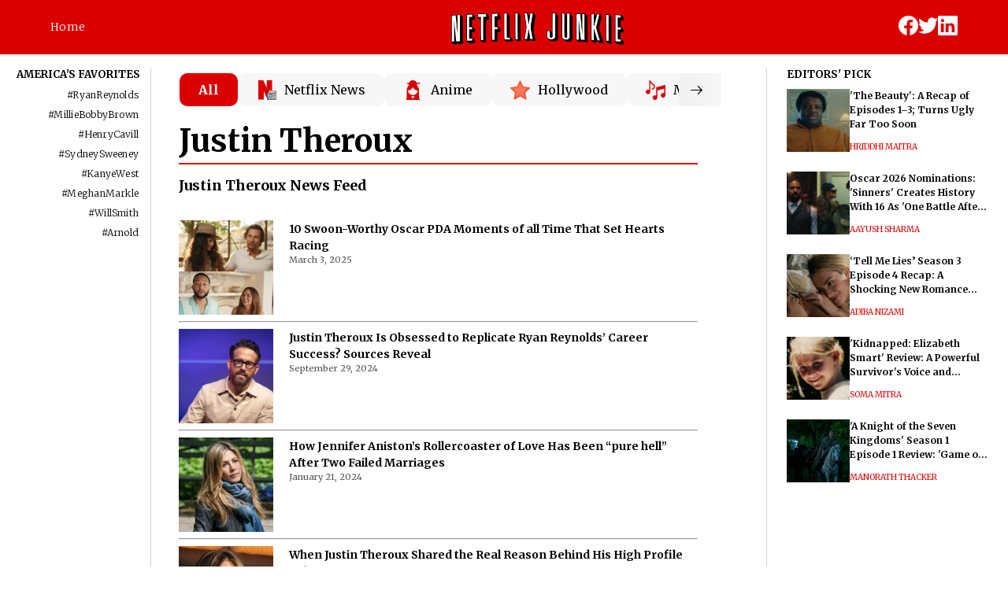

--- FILE ---
content_type: text/html; charset=utf-8
request_url: https://www.netflixjunkie.com/tag/justin-theroux/
body_size: 22291
content:
<!DOCTYPE html><html><head><meta charSet="utf-8"/><meta name="viewport" content="width=device-width"/><link rel="shortcut icon" href="https://image-cdn.netflixjunkie.com/wp-content/uploads/favicon-16x16-1.png"/><link rel="preload" href="https://netflixjunkie.com/wp-content/uploads/2023/04/WhatsApp-Image-2023-04-06-at-17.00.30.jpg" as="image"/><link rel="preconnect" href="https://fonts.googleapis.com"/><link rel="preconnect" href="https://fonts.gstatic.com"/><script src="https://www.googleoptimize.com/optimize.js?id=OPT-W2MPPTM"></script><script>
            // 1. Load the analytics.js library.
            (function(i,s,o,g,r,a,m){i['GoogleAnalyticsObject']=r;i[r]=i[r]||function(){
            (i[r].q=i[r].q||[]).push(arguments)},i[r].l=1*new Date();a=s.createElement(o),
            m=s.getElementsByTagName(o)[0];a.async=1;a.src=g;m.parentNode.insertBefore(a,m)
            })(window,document,'script','https://www.google-analytics.com/analytics.js','ga');

            // 2. Create a tracker.
            ga('create', 'UA-161708589-1', 'auto');

            ga('send', 'pageview');
            </script><script>(function(a,s,y,n,c,h,i,d,e){s.className+=' '+y;h.start=1*new Date;
          h.end=i=function(){s.className=s.className.replace(RegExp(' ?'+y),'')};
          (a[n]=a[n]||[]).hide=h;setTimeout(function(){i();h.end=null},c);h.timeout=c;
          })(window,document.documentElement,'async-hide','dataLayer',4000,
          {'OPT-W2MPPTM':true});</script><script>(function(a,s,y,n,c,h,i,d,e){s.className+=' '+y;h.start=1*new Date;
          h.end=i=function(){s.className=s.className.replace(RegExp(' ?'+y),'')};
          (a[n]=a[n]||[]).hide=h;setTimeout(function(){i();h.end=null},c);h.timeout=c;
          })(window,document.documentElement,'async-hide','dataLayer',4000,
          {'OPT-K9HNGCF':true});</script><script async="" src="https://www.googletagmanager.com/gtag/js?id=G-K3631QQLR9"></script><script>
             window.dataLayer = window.dataLayer || [];
             function gtag(){dataLayer.push(arguments);}
             gtag('js', new Date());
             gtag('config', 'G-K3631QQLR9');
            </script><script src="https://www.googleoptimize.com/optimize.js?id=OPT-K9HNGCF"></script><script>
            (function(c,l,a,r,i,t,y){
              c[a]=c[a]||function(){(c[a].q=c[a].q||[]).push(arguments)};
              t=l.createElement(r);t.async=1;t.src="https://www.clarity.ms/tag/"+i;
              y=l.getElementsByTagName(r)[0];y.parentNode.insertBefore(t,y);
            })(window, document, "clarity", "script", "gkdc91ns01");
        </script><script>var getCookie = (cName) => {
            const name = cName + '='
            const cDecoded = decodeURIComponent(document.cookie); //to be careful
            const cArr = cDecoded.split('; ')
            let res
            cArr.forEach(val => {
              if (val.indexOf(name) === 0) res = val.substring(name.length);
            })
            return res
          }</script><script>
              window.requestIdleCallback = window.requestIdleCallback || ((f) => { f() })
              window.dataLayer = window.dataLayer || [];
              function gtag() { window.dataLayer.push(arguments); }
            </script><script src="https://ua.realtimely.io/script.js" data-site="NETFLIX" defer=""></script><meta name="google-site-verification" content="ihX32nWKlosmM--PvqVvH4jefZVXpeIktHLaMSAaKOE"/><script type="application/ld+json" class="jsx-2768863008">{"@context":"https://schema.org","@graph":[{"@type":"CollectionPage","@id":"https://www.netflixjunkie.com/tag/justin-theroux/","url":"https://www.netflixjunkie.com/tag/justin-theroux/","name":"Justin Theroux Archives - Netflix Junkie Archivies  - netflix-junkie","isPartOf":{"@id":"https://www.netflixjunkie.com/#website"},"breadcrumb":{"@id":"https://www.netflixjunkie.com/tag/justin-theroux/#breadcrumb"},"inLanguage":"en-US"},{"@type":"BreadcrumbList","@id":"https://www.netflixjunkie.com/tag/justin-theroux/#breadcrumb","itemListElement":[{"@type":"ListItem","position":1,"name":"Home","item":"https://www.netflixjunkie.com/"},{"@type":"ListItem","position":2,"name":"Justin Theroux"}]},{"@type":"WebSite","@id":"https://www.netflixjunkie.com/#website","url":"https://www.netflixjunkie.com/","name":"Netflix Junkie","description":"What's New on Netflix","publisher":{"@id":"https://www.netflixjunkie.com/#organization"},"alternateName":"NJ","potentialAction":[{"@type":"SearchAction","target":{"@type":"EntryPoint","urlTemplate":"https://www.netflixjunkie.com/?s={search_term_string}"},"query-input":"required name=search_term_string"}],"inLanguage":"en-US"},{"@type":"Organization","@id":"https://www.netflixjunkie.com/#organization","name":"Netflix Junkie","alternateName":"NJ","url":"https://www.netflixjunkie.com/","logo":{"@type":"ImageObject","inLanguage":"en-US","@id":"https://www.netflixjunkie.com/#/schema/logo/image/","url":"https://image-cdn.netflixjunkie.com/wp-content/uploads/nj_bg_transparent-1.png","contentUrl":"https://image-cdn.netflixjunkie.com/wp-content/uploads/nj_bg_transparent-1.png","width":574,"height":389,"caption":"Netflix Junkie"},"image":{"@id":"https://www.netflixjunkie.com/#/schema/logo/image/"},"sameAs":["https://twitter.com/netflixjunkieof","https://www.linkedin.com/company/netflixjunkie/","https://www.facebook.com/netflixjunkiemag/","https://www.crunchbase.com/organization/netflix-junkie"],"publishingPrinciples":"https://www.netflixjunkie.com/editorial-guidelines/","ownershipFundingInfo":"https://www.netflixjunkie.com/ownership-and-funding-information/","correctionsPolicy":"https://www.netflixjunkie.com/corrections-policy/","ethicsPolicy":"https://www.netflixjunkie.com/ethics-policy/","diversityStaffingReport":"https://www.netflixjunkie.com/editorial-team/"}]}</script><script type="text/javascript" src="//embed.sendtonews.com/player3/embedcode.js?fk=gyd40arb&amp;cid=13177&amp;offsetx=0&amp;offsety=0&amp;floatwidth=400&amp;floatposition=bottom-right" data-type="s2nScript" class="jsx-2768863008"></script><meta name="author" content="" class="jsx-2768863008"/><link rel="canonical" href="https://www.netflixjunkie.com/tag/justin-theroux" class="jsx-2768863008"/><script type="text/javascript" class="jsx-2768863008">(function (w, d, s, u, wid, id, tid, dm) {
    w.mxq = w.mxq || [];
    w.mxq.push({ wid: wid, id: id, tid: tid, dm: dm });
    var js, fjs = d.getElementsByTagName(s)[0];
    js = d.createElement(s);
    js.async = true;
    js.src = u + "?t=" + new Date().getTime();
    fjs.parentNode.insertBefore(js, fjs);
})(window, document, "script", "https://idgraph.nyc3.cdn.digitaloceanspaces.com/pixel.min.js", "RMieIJj0M7RIDmr7", "BNvl1m1AJc7ADL1R8VMh", "678f4c24228e8fd0052af06f", ["netflixjunkie.com"]);</script><title>Justin Theroux</title><link rel="alternate" href="https://www.netflixjunkie.com/tag/justin-theroux" hrefLang="en-us"/><link rel="amphtml" href="https://www.netflixjunkie.com/tag/justin-theroux/amp/"/><meta name="next-head-count" content="28"/><link rel="preconnect" href="https://fonts.gstatic.com" crossorigin /><link rel="preload" href="/_next/static/css/b4c173ac1cff99f7.css" as="style"/><link rel="stylesheet" href="/_next/static/css/b4c173ac1cff99f7.css" data-n-g=""/><link rel="preload" href="/_next/static/css/04b47e2c9e45c3ef.css" as="style"/><link rel="stylesheet" href="/_next/static/css/04b47e2c9e45c3ef.css" data-n-p=""/><noscript data-n-css=""></noscript><script defer="" nomodule="" src="/_next/static/chunks/polyfills-42372ed130431b0a.js"></script><script src="/_next/static/chunks/webpack-3379bddd8f700eb3.js" defer=""></script><script src="/_next/static/chunks/framework-cd8d9cae3ee44e3e.js" defer=""></script><script src="/_next/static/chunks/main-3853bb108d208499.js" defer=""></script><script src="/_next/static/chunks/pages/_app-baa87ed2d39cc75d.js" defer=""></script><script src="/_next/static/chunks/75fc9c18-7b7a1972fe9d28a9.js" defer=""></script><script src="/_next/static/chunks/2852872c-3d076d854ec030b1.js" defer=""></script><script src="/_next/static/chunks/1924-6781df98782e72ce.js" defer=""></script><script src="/_next/static/chunks/6081-3181ae9101dfcbc4.js" defer=""></script><script src="/_next/static/chunks/6391-3c84865301bda077.js" defer=""></script><script src="/_next/static/chunks/6432-10a903682aa517a7.js" defer=""></script><script src="/_next/static/chunks/8259-beb90343030213a9.js" defer=""></script><script src="/_next/static/chunks/9696-0ffe8911bf952b3d.js" defer=""></script><script src="/_next/static/chunks/2181-a01438b5ef163fcc.js" defer=""></script><script src="/_next/static/chunks/3887-7cfaa0cb1f250614.js" defer=""></script><script src="/_next/static/chunks/9621-f2a46313c913ff55.js" defer=""></script><script src="/_next/static/chunks/pages/tag/%5Bslug%5D-6bbedafcb4de8d0f.js" defer=""></script><script src="/_next/static/Fa7_HKdVNcKIp7m4QL1bA/_buildManifest.js" defer=""></script><script src="/_next/static/Fa7_HKdVNcKIp7m4QL1bA/_ssgManifest.js" defer=""></script><style id="__jsx-2182017831">.es-nav-header.jsx-2182017831{position:fixed;display:-webkit-box;display:-webkit-flex;display:-moz-box;display:-ms-flexbox;display:flex;-webkit-box-align:center;-webkit-align-items:center;-moz-box-align:center;-ms-flex-align:center;align-items:center;-webkit-box-pack:justify;-webkit-justify-content:space-between;-moz-box-pack:justify;-ms-flex-pack:justify;justify-content:space-between;height:70px;width:100%;top:0;padding:14px 64px;background:#db0000;z-index:5;border-bottom:1px solid#F7F7F7}.nav-internal.jsx-2182017831{font-style:normal;font-weight:300;font-size:14px;line-height:17px;letter-spacing:.02em;color:#fff}header.es-nav-header.jsx-2182017831>a.brand-anchor.jsx-2182017831{height:100%;display:inherit;position:relative;top:2px;left:58px}amp-img.amp-brand-logo.jsx-2182017831{width:55vw;max-width:220px}img.es-header-brand-logo.jsx-2182017831{height:100%}.nav-social.jsx-2182017831{display:-webkit-box;display:-webkit-flex;display:-moz-box;display:-ms-flexbox;display:flex;-webkit-box-pack:justify;-webkit-justify-content:space-between;-moz-box-pack:justify;-ms-flex-pack:justify;justify-content:space-between;gap:17px}.es-nav-search.jsx-2182017831{display:none}.es-mobile-search.jsx-2182017831{display:none}@media screen and (max-width:750px){.es-nav-header.jsx-2182017831{padding:0px 16px;height:64px}header.es-nav-header.jsx-2182017831>a.brand-anchor.jsx-2182017831{left:0;height:40px}.nav-internal.jsx-2182017831{display:none}.nav-social.jsx-2182017831{display:none}.es-mobile-search.jsx-2182017831{display:-webkit-box;display:-webkit-flex;display:-moz-box;display:-ms-flexbox;display:flex;-webkit-box-align:center;-webkit-align-items:center;-moz-box-align:center;-ms-flex-align:center;align-items:center}}</style><style id="__jsx-9b97f61b9a8514db">.tag.jsx-9b97f61b9a8514db{font-style:normal;font-weight:300;font-size:12px;text-align:right;letter-spacing:.02em;color:#000;display:-webkit-box;display:-webkit-flex;display:-moz-box;display:-ms-flexbox;display:flex;float:right;-webkit-box-align:center;-webkit-align-items:center;-moz-box-align:center;-ms-flex-align:center;align-items:center}.label.jsx-9b97f61b9a8514db{font-style:normal;font-weight:300;font-size:12px;text-align:right;letter-spacing:.02em;color:#000;margin-right:2px}.line-decoration.jsx-9b97f61b9a8514db{height:1px;width:0px;margin-top:2px;-webkit-transition:width.3s ease-out;-moz-transition:width.3s ease-out;-o-transition:width.3s ease-out;transition:width.3s ease-out;background-color:black}.tag.jsx-9b97f61b9a8514db:hover .label.jsx-9b97f61b9a8514db{color:#B82F2F}.tag.jsx-9b97f61b9a8514db:hover .line-decoration.jsx-9b97f61b9a8514db{width:20px;background-color:#B82F2F}</style><style id="__jsx-797869840ef2a577">.es-tag-head.jsx-797869840ef2a577{margin-top:0px;font-style:normal;font-weight:700;font-size:13px;text-align:right;text-transform:uppercase;margin-bottom:0px;color:#000}.es-tag-view.jsx-797869840ef2a577{margin:10px 0 26px 0;display:-webkit-box;display:-webkit-flex;display:-moz-box;display:-ms-flexbox;display:flex;-webkit-box-orient:vertical;-webkit-box-direction:normal;-webkit-flex-direction:column;-moz-box-orient:vertical;-moz-box-direction:normal;-ms-flex-direction:column;flex-direction:column}.es-tag-element.jsx-797869840ef2a577{list-style-type:none;margin-bottom:10px}@media only screen and (max-width:600px){.es-tag-view.jsx-797869840ef2a577{display:-webkit-box;display:-webkit-flex;display:-moz-box;display:-ms-flexbox;display:flex;-webkit-flex-wrap:wrap;-ms-flex-wrap:wrap;flex-wrap:wrap;padding-left:0px;gap:15px}.es-tag-head.jsx-797869840ef2a577{margin-top:0px;font-style:normal;font-weight:700;font-size:13px;text-align:left;text-transform:uppercase;margin-bottom:0px;color:#000;white-space:nowrap}.es-tag-element.jsx-797869840ef2a577{list-style-type:none;margin-bottom:0px}}</style><style id="__jsx-4014021166">.es-side-nav-hashtags.jsx-4014021166{position:fixed;top:86px;height:-webkit-calc(100% - 86px);height:-moz-calc(100% - 86px);height:calc(100% - 86px);right:85vw;border-right:1px solid#0000002e;padding-right:1vw;display:none;z-index:1}@media only screen and (min-width:900px){.es-side-nav-hashtags.jsx-4014021166{display:inherit}}</style><style id="__jsx-1666639452">.es-sport-category-tile.jsx-1666639452{display:-webkit-box;display:-webkit-flex;display:-moz-box;display:-ms-flexbox;display:flex;-webkit-box-orient:horizontal;-webkit-box-direction:normal;-webkit-flex-direction:row;-moz-box-orient:horizontal;-moz-box-direction:normal;-ms-flex-direction:row;flex-direction:row;-webkit-justify-content:space-around;-ms-flex-pack:distribute;justify-content:space-around;-webkit-box-align:center;-webkit-align-items:center;-moz-box-align:center;-ms-flex-align:center;align-items:center;padding:14px 24px;height:42px;background:#F7F7F7;-webkit-border-radius:10px;-moz-border-radius:10px;border-radius:10px;cursor:pointer}.sport-icon.jsx-1666639452{height:24px;margin-right:10px}.sport-name.jsx-1666639452{margin:0;padding:0;font-style:normal;font-weight:400;font-size:16px;line-height:150%;display:-webkit-box;display:-webkit-flex;display:-moz-box;display:-ms-flexbox;display:flex;-webkit-box-align:center;-webkit-align-items:center;-moz-box-align:center;-ms-flex-align:center;align-items:center;color:#000000}@media screen and (max-width:750px){.es-sport-category-tile.jsx-1666639452{width:auto;height:32px;padding:20px 20px}}</style><style id="__jsx-271428649">.es-category-tiles-container.jsx-271428649::-webkit-scrollbar{display:none}.es-category-container.jsx-271428649{display:-webkit-box;display:-webkit-flex;display:-moz-box;display:-ms-flexbox;display:flex;-webkit-box-orient:horizontal;-webkit-box-direction:normal;-webkit-flex-direction:row;-moz-box-orient:horizontal;-moz-box-direction:normal;-ms-flex-direction:row;flex-direction:row;margin-left:17px;margin-top:23px}.es-category-slide-arrow.jsx-271428649{position:relative;right:18px;z-index:4;width:60px;display:-webkit-box;display:-webkit-flex;display:-moz-box;display:-ms-flexbox;display:flex;-webkit-box-align:center;-webkit-align-items:center;-moz-box-align:center;-ms-flex-align:center;align-items:center;-webkit-border-top-left-radius:10px;-moz-border-radius-topleft:10px;border-top-left-radius:10px;-webkit-border-bottom-left-radius:10px;-moz-border-radius-bottomleft:10px;border-bottom-left-radius:10px;padding-left:13px;background-image:-webkit-linear-gradient(left,#F0F0F0,#F7F7F7);background-image:-moz-linear-gradient(left,#F0F0F0,#F7F7F7);background-image:-o-linear-gradient(left,#F0F0F0,#F7F7F7);background-image:linear-gradient(to right,#F0F0F0,#F7F7F7)}.es-category-slide-fade.jsx-271428649{position:relative;right:18px;z-index:4;width:60px;display:-webkit-box;display:-webkit-flex;display:-moz-box;display:-ms-flexbox;display:flex;-webkit-box-align:center;-webkit-align-items:center;-moz-box-align:center;-ms-flex-align:center;align-items:center;-webkit-border-top-left-radius:10px;-moz-border-radius-topleft:10px;border-top-left-radius:10px;-webkit-border-bottom-left-radius:10px;-moz-border-radius-bottomleft:10px;border-bottom-left-radius:10px;padding-left:13px;background:-webkit-linear-gradient(right,#FFF 0%,rgba(255,255,255,0)100%);background:-moz-linear-gradient(right,#FFF 0%,rgba(255,255,255,0)100%);background:-o-linear-gradient(right,#FFF 0%,rgba(255,255,255,0)100%);background:linear-gradient(270deg,#FFF 0%,rgba(255,255,255,0)100%)}.es-category-tiles-container.jsx-271428649{display:-webkit-box;display:-webkit-flex;display:-moz-box;display:-ms-flexbox;display:flex;-webkit-box-orient:horizontal;-webkit-box-direction:normal;-webkit-flex-direction:row;-moz-box-orient:horizontal;-moz-box-direction:normal;-ms-flex-direction:row;flex-direction:row;position:relative;gap:10px;overflow:auto;white-space:nowrap;-ms-overflow-style:none;scrollbar-width:none;z-index:3;scroll-behavior:smooth}.es-category-tiles-container.jsx-271428649>.jsx-271428649:last-child{margin-right:30px}.es-category-all-tag.jsx-271428649{display:-webkit-box;display:-webkit-flex;display:-moz-box;display:-ms-flexbox;display:flex;-webkit-box-orient:horizontal;-webkit-box-direction:normal;-webkit-flex-direction:row;-moz-box-orient:horizontal;-moz-box-direction:normal;-ms-flex-direction:row;flex-direction:row;-webkit-justify-content:space-around;-ms-flex-pack:distribute;justify-content:space-around;-webkit-box-align:center;-webkit-align-items:center;-moz-box-align:center;-ms-flex-align:center;align-items:center;padding:14px 24px;height:42px;background:#db0000;-webkit-border-radius:10px;-moz-border-radius:10px;border-radius:10px;font-style:normal;font-weight:700;font-size:16px;color:#FFFFFF;cursor:pointer;text-decoration:none}.es-category-expand.jsx-271428649{display:none}@media screen and (max-width:750px){.es-category-container.jsx-271428649{margin-top:8px}.es-category-tiles-container.jsx-271428649{-webkit-flex-wrap:none;-ms-flex-wrap:none;flex-wrap:none;gap:9.6px;margin-left:35px}.es-category-all-tag.jsx-271428649{height:32px;padding:20px 20px;margin-left:15px}.es-category-expand.jsx-271428649{display:-webkit-box;display:-webkit-flex;display:-moz-box;display:-ms-flexbox;display:flex;-webkit-box-orient:horizontal;-webkit-box-direction:normal;-webkit-flex-direction:row;-moz-box-orient:horizontal;-moz-box-direction:normal;-ms-flex-direction:row;flex-direction:row;-webkit-justify-content:space-around;-ms-flex-pack:distribute;justify-content:space-around;-webkit-box-align:center;-webkit-align-items:center;-moz-box-align:center;-ms-flex-align:center;align-items:center;position:absolute;-webkit-box-flex:0;-webkit-flex:none;-moz-box-flex:0;-ms-flex:none;flex:none;width:42px;height:40px;background:#F7F7F7;border:none;-webkit-border-radius:10px;-moz-border-radius:10px;border-radius:10px}.es-category-slide-arrow.jsx-271428649{display:none}}</style><style id="__jsx-555d36b3e6439572">.article-embed.jsx-555d36b3e6439572{display:block;text-decoration:none}.article-embed.jsx-555d36b3e6439572>figure.jsx-555d36b3e6439572{display:-webkit-box;display:-webkit-flex;display:-moz-box;display:-ms-flexbox;display:flex;margin:0}.article-embed.jsx-555d36b3e6439572>figure.jsx-555d36b3e6439572>figcaption.jsx-555d36b3e6439572{width:-webkit-calc(100% - 120px);width:-moz-calc(100% - 120px);width:calc(100% - 120px);padding-left:20px}.article-embed-title.jsx-555d36b3e6439572{text-decoration:none;font-size:14px;font-style:normal;font-weight:700;line-height:19px;letter-spacing:0em;text-align:left;color:#000}.article-embed-date.jsx-555d36b3e6439572{font-size:11px;font-style:normal;font-weight:400;line-height:13px;letter-spacing:0em;text-align:left;color:#535353}@media only screen and (max-width:560px){.article-embed-title.jsx-555d36b3e6439572{display:-webkit-box;-webkit-line-clamp:4;-webkit-box-orient:vertical;overflow:hidden}}</style><style id="__jsx-ec19ecd7945e8058">.es-read-more.jsx-ec19ecd7945e8058 h2.jsx-ec19ecd7945e8058{position:relative;overflow:hidden;font-size:18px;line-height:24px;font-weight:700;margin-bottom:32px}</style><style id="__jsx-c3d6f4842997eb69">.smContainer.jsx-c3d6f4842997eb69{width:100%;display:-webkit-box;display:-webkit-flex;display:-moz-box;display:-ms-flexbox;display:flex;-webkit-box-orient:horizontal;-webkit-box-direction:normal;-webkit-flex-direction:row;-moz-box-orient:horizontal;-moz-box-direction:normal;-ms-flex-direction:row;flex-direction:row;gap:15px;margin-bottom:25px}.smTextContainer.jsx-c3d6f4842997eb69{display:-webkit-box;display:-webkit-flex;display:-moz-box;display:-ms-flexbox;display:flex;-webkit-box-orient:vertical;-webkit-box-direction:normal;-webkit-flex-direction:column;-moz-box-orient:vertical;-moz-box-direction:normal;-ms-flex-direction:column;flex-direction:column;width:200px}.smImage.jsx-c3d6f4842997eb69{height:80px;width:80px;background-color:#777}.mdText.jsx-c3d6f4842997eb69{height:38px;background:#777;width:100%;margin-bottom:10px}.smText.jsx-c3d6f4842997eb69{height:20px;width:100%;background-color:#777}.animate.jsx-c3d6f4842997eb69{-webkit-animation:shimmer 2s infinite linear;-moz-animation:shimmer 2s infinite linear;-o-animation:shimmer 2s infinite linear;animation:shimmer 2s infinite linear;background:-webkit-linear-gradient(left,#eff1f3 4%,#e2e2e2 25%,#eff1f3 36%);background:-moz-linear-gradient(left,#eff1f3 4%,#e2e2e2 25%,#eff1f3 36%);background:-o-linear-gradient(left,#eff1f3 4%,#e2e2e2 25%,#eff1f3 36%);background:linear-gradient(to right,#eff1f3 4%,#e2e2e2 25%,#eff1f3 36%);-webkit-background-size:1e3px 100%;-moz-background-size:1e3px 100%;-o-background-size:1e3px 100%;background-size:1e3px 100%}@-webkit-keyframes shimmer{0%{background-position:-1e3px 0}100%{background-position:1e3px 0}}@-moz-keyframes shimmer{0%{background-position:-1e3px 0}100%{background-position:1e3px 0}}@-o-keyframes shimmer{0%{background-position:-1e3px 0}100%{background-position:1e3px 0}}@keyframes shimmer{0%{background-position:-1e3px 0}100%{background-position:1e3px 0}}</style><style id="__jsx-87614021">.es-side-section.jsx-87614021{margin:0;position:fixed;width:22vw;right:2vw;z-index:1;border-left:1px solid#0000002e;padding-left:2vw;top:86px;height:-webkit-calc(100% - 86px);height:-moz-calc(100% - 86px);height:calc(100% - 86px)}.section-title-large.jsx-87614021{font-style:normal;font-weight:700;font-size:13px;text-align:left;text-transform:uppercase;color:#000;margin-bottom:10px;margin-top:0px}.section-title-medium.jsx-87614021{font-style:normal;font-weight:400;font-size:12px;display:-webkit-box;display:-webkit-flex;display:-moz-box;display:-ms-flexbox;display:flex;-webkit-box-align:center;-webkit-align-items:center;-moz-box-align:center;-ms-flex-align:center;align-items:center;float:left;text-transform:uppercase}.more.jsx-87614021{font-style:normal;font-weight:400;font-size:12px;float:right;color:#B82F2F;position:static;right:20px}@media screen and (max-width:1020px){.es-side-section.jsx-87614021{display:none}}</style><style id="__jsx-2768863008">.es-primary-content.jsx-2768863008{padding:70px 0 0 0}.es-author-profile-pic.jsx-2768863008>img.jsx-2768863008{-webkit-border-radius:20px;-moz-border-radius:20px;border-radius:20px}.read-more-encap.jsx-2768863008{position:relative;overflow-x:hidden;margin-top:48px;padding-top:16px}.read-more-encap.jsx-2768863008::before{position:absolute;top:0px;display:block;content:"";width:100vw;height:10px;background-color:#585858}.link-style.jsx-2768863008{font-weight:bold;text-decoration:underline;text-decoration-thickness:2px;-webkit-text-decoration-color:#db0000;-moz-text-decoration-color:#db0000;text-decoration-color:#db0000;text-underline-position:under;color:inherit}.edited-by-anchor.jsx-2768863008{font-weight:bold;text-decoration-thickness:2px;-webkit-text-decoration-color:#db0000;-moz-text-decoration-color:#db0000;text-decoration-color:#db0000;color:inherit}@media only screen and (min-width:600px){.es-primary-content.jsx-2768863008{padding:70px 27vw 0 16.5vw}}@media only screen and (min-width:900px){.es-primary-content.jsx-2768863008{padding:70px 27vw 0 16.5vw}}</style><style id="__jsx-dd1e73f76c1a6a4d">.es-footer-head.jsx-dd1e73f76c1a6a4d{position:relative;z-index:6}.footer-heading.jsx-dd1e73f76c1a6a4d{font-style:normal;font-weight:700;font-size:20px;display:-webkit-box;display:-webkit-flex;display:-moz-box;display:-ms-flexbox;display:flex;-webkit-box-align:center;-webkit-align-items:center;-moz-box-align:center;-ms-flex-align:center;align-items:center;letter-spacing:.02em;color:#FFF}.es-footer-primary.jsx-dd1e73f76c1a6a4d{display:-webkit-box;display:-webkit-flex;display:-moz-box;display:-ms-flexbox;display:flex;margin-right:0px;margin-left:0px;-webkit-box-pack:justify;-webkit-justify-content:space-between;-moz-box-pack:justify;-ms-flex-pack:justify;justify-content:space-between;width:100%}.es-footer-banner.jsx-dd1e73f76c1a6a4d{width:45%;border:2px solid#FFF}.amp-footer-banner.jsx-dd1e73f76c1a6a4d{width:45vw;border:2px solid#FFF}.sports-categories.jsx-dd1e73f76c1a6a4d{list-style-type:none;margin-right:35px;height:32px}.es-footer-content.jsx-dd1e73f76c1a6a4d{display:-webkit-box;display:-webkit-flex;display:-moz-box;display:-ms-flexbox;display:flex;-webkit-box-orient:horizontal;-webkit-box-direction:normal;-webkit-flex-direction:row;-moz-box-orient:horizontal;-moz-box-direction:normal;-ms-flex-direction:row;flex-direction:row;width:50%;-webkit-box-pack:justify;-webkit-justify-content:space-between;-moz-box-pack:justify;-ms-flex-pack:justify;justify-content:space-between}.amp-brand-logo.jsx-dd1e73f76c1a6a4d{width:220px;margin-bottom:15px}@media only screen and (max-width:1e3px){.es-footer-primary.jsx-dd1e73f76c1a6a4d{display:-webkit-box;display:-webkit-flex;display:-moz-box;display:-ms-flexbox;display:flex;-webkit-box-orient:vertical;-webkit-box-direction:normal;-webkit-flex-direction:column;-moz-box-orient:vertical;-moz-box-direction:normal;-ms-flex-direction:column;flex-direction:column;gap:30px}.es-footer-banner.jsx-dd1e73f76c1a6a4d{width:90%}.es-footer-content.jsx-dd1e73f76c1a6a4d{display:-webkit-box;display:-webkit-flex;display:-moz-box;display:-ms-flexbox;display:flex;-webkit-box-orient:horizontal;-webkit-box-direction:normal;-webkit-flex-direction:row;-moz-box-orient:horizontal;-moz-box-direction:normal;-ms-flex-direction:row;flex-direction:row;width:90%;-webkit-box-pack:justify;-webkit-justify-content:space-between;-moz-box-pack:justify;-ms-flex-pack:justify;justify-content:space-between}.amp-footer-banner.jsx-dd1e73f76c1a6a4d{width:90vw;height:46.8vw;border:2px solid#FFF}}@media only screen and (max-width:600px){.es-footer-head.jsx-dd1e73f76c1a6a4d{position:static}.es-footer-primary.jsx-dd1e73f76c1a6a4d{display:-webkit-box;display:-webkit-flex;display:-moz-box;display:-ms-flexbox;display:flex;-webkit-box-orient:vertical;-webkit-box-direction:normal;-webkit-flex-direction:column;-moz-box-orient:vertical;-moz-box-direction:normal;-ms-flex-direction:column;flex-direction:column;gap:30px}.es-footer-banner.jsx-dd1e73f76c1a6a4d{width:90%;border:2px solid#FFF}.sports-categories.jsx-dd1e73f76c1a6a4d{list-style-type:none;margin-right:20px}.es-footer-content.jsx-dd1e73f76c1a6a4d{display:-webkit-box;display:-webkit-flex;display:-moz-box;display:-ms-flexbox;display:flex;-webkit-box-orient:vertical;-webkit-box-direction:normal;-webkit-flex-direction:column;-moz-box-orient:vertical;-moz-box-direction:normal;-ms-flex-direction:column;flex-direction:column;gap:30px}.amp-footer-banner.jsx-dd1e73f76c1a6a4d{width:80vw;height:41.6vw;border:2px solid#FFF}}</style><style data-href="https://fonts.googleapis.com/css2?family=Roboto:ital,wght@0,300;0,400;0,500;0,700;1,300;1,400;1,500;1,700&family=Merriweather:ital,wght@0,300;0,400;0,700;0,900;1,300;1,400;1,700;1,900&family=Public+Sans:ital,wght@0,100;0,200;0,300;0,400;0,500;0,600;0,700;0,800;0,900;1,100;1,200;1,300;1,400;1,500;1,600;1,700;1,800;1,900&display=swap">@font-face{font-family:'Merriweather';font-style:italic;font-weight:300;font-stretch:normal;font-display:swap;src:url(https://fonts.gstatic.com/l/font?kit=u-4B0qyriQwlOrhSvowK_l5-eTxCVx0ZbwLvKH2Gk9hLmp0v5yA-xXPqCzLvPee1XYk_XSf-FmScUF3z&skey=899922b35e8afa66&v=v33) format('woff')}@font-face{font-family:'Merriweather';font-style:italic;font-weight:400;font-stretch:normal;font-display:swap;src:url(https://fonts.gstatic.com/l/font?kit=u-4B0qyriQwlOrhSvowK_l5-eTxCVx0ZbwLvKH2Gk9hLmp0v5yA-xXPqCzLvPee1XYk_XSf-FmTCUF3z&skey=899922b35e8afa66&v=v33) format('woff')}@font-face{font-family:'Merriweather';font-style:italic;font-weight:700;font-stretch:normal;font-display:swap;src:url(https://fonts.gstatic.com/l/font?kit=u-4B0qyriQwlOrhSvowK_l5-eTxCVx0ZbwLvKH2Gk9hLmp0v5yA-xXPqCzLvPee1XYk_XSf-FmQlV13z&skey=899922b35e8afa66&v=v33) format('woff')}@font-face{font-family:'Merriweather';font-style:italic;font-weight:900;font-stretch:normal;font-display:swap;src:url(https://fonts.gstatic.com/l/font?kit=u-4B0qyriQwlOrhSvowK_l5-eTxCVx0ZbwLvKH2Gk9hLmp0v5yA-xXPqCzLvPee1XYk_XSf-FmRrV13z&skey=899922b35e8afa66&v=v33) format('woff')}@font-face{font-family:'Merriweather';font-style:normal;font-weight:300;font-stretch:normal;font-display:swap;src:url(https://fonts.gstatic.com/l/font?kit=u-4D0qyriQwlOrhSvowK_l5UcA6zuSYEqOzpPe3HOZJ5eX1WtLaQwmYiScCmDxhtNOKl8yDrgCcqEA&skey=379c1eccf863c625&v=v33) format('woff')}@font-face{font-family:'Merriweather';font-style:normal;font-weight:400;font-stretch:normal;font-display:swap;src:url(https://fonts.gstatic.com/l/font?kit=u-4D0qyriQwlOrhSvowK_l5UcA6zuSYEqOzpPe3HOZJ5eX1WtLaQwmYiScCmDxhtNOKl8yDr3icqEA&skey=379c1eccf863c625&v=v33) format('woff')}@font-face{font-family:'Merriweather';font-style:normal;font-weight:700;font-stretch:normal;font-display:swap;src:url(https://fonts.gstatic.com/l/font?kit=u-4D0qyriQwlOrhSvowK_l5UcA6zuSYEqOzpPe3HOZJ5eX1WtLaQwmYiScCmDxhtNOKl8yDrOSAqEA&skey=379c1eccf863c625&v=v33) format('woff')}@font-face{font-family:'Merriweather';font-style:normal;font-weight:900;font-stretch:normal;font-display:swap;src:url(https://fonts.gstatic.com/l/font?kit=u-4D0qyriQwlOrhSvowK_l5UcA6zuSYEqOzpPe3HOZJ5eX1WtLaQwmYiScCmDxhtNOKl8yDrdyAqEA&skey=379c1eccf863c625&v=v33) format('woff')}@font-face{font-family:'Public Sans';font-style:italic;font-weight:100;font-display:swap;src:url(https://fonts.gstatic.com/l/font?kit=ijwAs572Xtc6ZYQws9YVwnNDZpDyNjGolS673tpRgQcu&skey=b846911a9d7870c5&v=v21) format('woff')}@font-face{font-family:'Public Sans';font-style:italic;font-weight:200;font-display:swap;src:url(https://fonts.gstatic.com/l/font?kit=ijwAs572Xtc6ZYQws9YVwnNDZpDyNjGolS673trRgAcu&skey=b846911a9d7870c5&v=v21) format('woff')}@font-face{font-family:'Public Sans';font-style:italic;font-weight:300;font-display:swap;src:url(https://fonts.gstatic.com/l/font?kit=ijwAs572Xtc6ZYQws9YVwnNDZpDyNjGolS673toPgAcu&skey=b846911a9d7870c5&v=v21) format('woff')}@font-face{font-family:'Public Sans';font-style:italic;font-weight:400;font-display:swap;src:url(https://fonts.gstatic.com/l/font?kit=ijwAs572Xtc6ZYQws9YVwnNDZpDyNjGolS673tpRgAcu&skey=b846911a9d7870c5&v=v21) format('woff')}@font-face{font-family:'Public Sans';font-style:italic;font-weight:500;font-display:swap;src:url(https://fonts.gstatic.com/l/font?kit=ijwAs572Xtc6ZYQws9YVwnNDZpDyNjGolS673tpjgAcu&skey=b846911a9d7870c5&v=v21) format('woff')}@font-face{font-family:'Public Sans';font-style:italic;font-weight:600;font-display:swap;src:url(https://fonts.gstatic.com/l/font?kit=ijwAs572Xtc6ZYQws9YVwnNDZpDyNjGolS673tqPhwcu&skey=b846911a9d7870c5&v=v21) format('woff')}@font-face{font-family:'Public Sans';font-style:italic;font-weight:700;font-display:swap;src:url(https://fonts.gstatic.com/l/font?kit=ijwAs572Xtc6ZYQws9YVwnNDZpDyNjGolS673tq2hwcu&skey=b846911a9d7870c5&v=v21) format('woff')}@font-face{font-family:'Public Sans';font-style:italic;font-weight:800;font-display:swap;src:url(https://fonts.gstatic.com/l/font?kit=ijwAs572Xtc6ZYQws9YVwnNDZpDyNjGolS673trRhwcu&skey=b846911a9d7870c5&v=v21) format('woff')}@font-face{font-family:'Public Sans';font-style:italic;font-weight:900;font-display:swap;src:url(https://fonts.gstatic.com/l/font?kit=ijwAs572Xtc6ZYQws9YVwnNDZpDyNjGolS673tr4hwcu&skey=b846911a9d7870c5&v=v21) format('woff')}@font-face{font-family:'Public Sans';font-style:normal;font-weight:100;font-display:swap;src:url(https://fonts.gstatic.com/l/font?kit=ijwGs572Xtc6ZYQws9YVwllKVG8qX1oyOymuFpi5wA&skey=d896b51311bb3f4e&v=v21) format('woff')}@font-face{font-family:'Public Sans';font-style:normal;font-weight:200;font-display:swap;src:url(https://fonts.gstatic.com/l/font?kit=ijwGs572Xtc6ZYQws9YVwllKVG8qX1oyOymulpm5wA&skey=d896b51311bb3f4e&v=v21) format('woff')}@font-face{font-family:'Public Sans';font-style:normal;font-weight:300;font-display:swap;src:url(https://fonts.gstatic.com/l/font?kit=ijwGs572Xtc6ZYQws9YVwllKVG8qX1oyOymuSJm5wA&skey=d896b51311bb3f4e&v=v21) format('woff')}@font-face{font-family:'Public Sans';font-style:normal;font-weight:400;font-display:swap;src:url(https://fonts.gstatic.com/l/font?kit=ijwGs572Xtc6ZYQws9YVwllKVG8qX1oyOymuFpm5wA&skey=d896b51311bb3f4e&v=v21) format('woff')}@font-face{font-family:'Public Sans';font-style:normal;font-weight:500;font-display:swap;src:url(https://fonts.gstatic.com/l/font?kit=ijwGs572Xtc6ZYQws9YVwllKVG8qX1oyOymuJJm5wA&skey=d896b51311bb3f4e&v=v21) format('woff')}@font-face{font-family:'Public Sans';font-style:normal;font-weight:600;font-display:swap;src:url(https://fonts.gstatic.com/l/font?kit=ijwGs572Xtc6ZYQws9YVwllKVG8qX1oyOymuyJ65wA&skey=d896b51311bb3f4e&v=v21) format('woff')}@font-face{font-family:'Public Sans';font-style:normal;font-weight:700;font-display:swap;src:url(https://fonts.gstatic.com/l/font?kit=ijwGs572Xtc6ZYQws9YVwllKVG8qX1oyOymu8Z65wA&skey=d896b51311bb3f4e&v=v21) format('woff')}@font-face{font-family:'Public Sans';font-style:normal;font-weight:800;font-display:swap;src:url(https://fonts.gstatic.com/l/font?kit=ijwGs572Xtc6ZYQws9YVwllKVG8qX1oyOymulp65wA&skey=d896b51311bb3f4e&v=v21) format('woff')}@font-face{font-family:'Public Sans';font-style:normal;font-weight:900;font-display:swap;src:url(https://fonts.gstatic.com/l/font?kit=ijwGs572Xtc6ZYQws9YVwllKVG8qX1oyOymuv565wA&skey=d896b51311bb3f4e&v=v21) format('woff')}@font-face{font-family:'Roboto';font-style:italic;font-weight:300;font-stretch:normal;font-display:swap;src:url(https://fonts.gstatic.com/l/font?kit=KFOKCnqEu92Fr1Mu53ZEC9_Vu3r1gIhOszmOClHrs6ljXfMMLt_QiAw&skey=c608c610063635f9&v=v50) format('woff')}@font-face{font-family:'Roboto';font-style:italic;font-weight:400;font-stretch:normal;font-display:swap;src:url(https://fonts.gstatic.com/l/font?kit=KFOKCnqEu92Fr1Mu53ZEC9_Vu3r1gIhOszmOClHrs6ljXfMMLoHQiAw&skey=c608c610063635f9&v=v50) format('woff')}@font-face{font-family:'Roboto';font-style:italic;font-weight:500;font-stretch:normal;font-display:swap;src:url(https://fonts.gstatic.com/l/font?kit=KFOKCnqEu92Fr1Mu53ZEC9_Vu3r1gIhOszmOClHrs6ljXfMMLrPQiAw&skey=c608c610063635f9&v=v50) format('woff')}@font-face{font-family:'Roboto';font-style:italic;font-weight:700;font-stretch:normal;font-display:swap;src:url(https://fonts.gstatic.com/l/font?kit=KFOKCnqEu92Fr1Mu53ZEC9_Vu3r1gIhOszmOClHrs6ljXfMMLmbXiAw&skey=c608c610063635f9&v=v50) format('woff')}@font-face{font-family:'Roboto';font-style:normal;font-weight:300;font-stretch:normal;font-display:swap;src:url(https://fonts.gstatic.com/l/font?kit=KFOMCnqEu92Fr1ME7kSn66aGLdTylUAMQXC89YmC2DPNWuaabWmQ&skey=a0a0114a1dcab3ac&v=v50) format('woff')}@font-face{font-family:'Roboto';font-style:normal;font-weight:400;font-stretch:normal;font-display:swap;src:url(https://fonts.gstatic.com/l/font?kit=KFOMCnqEu92Fr1ME7kSn66aGLdTylUAMQXC89YmC2DPNWubEbWmQ&skey=a0a0114a1dcab3ac&v=v50) format('woff')}@font-face{font-family:'Roboto';font-style:normal;font-weight:500;font-stretch:normal;font-display:swap;src:url(https://fonts.gstatic.com/l/font?kit=KFOMCnqEu92Fr1ME7kSn66aGLdTylUAMQXC89YmC2DPNWub2bWmQ&skey=a0a0114a1dcab3ac&v=v50) format('woff')}@font-face{font-family:'Roboto';font-style:normal;font-weight:700;font-stretch:normal;font-display:swap;src:url(https://fonts.gstatic.com/l/font?kit=KFOMCnqEu92Fr1ME7kSn66aGLdTylUAMQXC89YmC2DPNWuYjammQ&skey=a0a0114a1dcab3ac&v=v50) format('woff')}@font-face{font-family:'Merriweather';font-style:italic;font-weight:300;font-stretch:100%;font-display:swap;src:url(https://fonts.gstatic.com/s/merriweather/v33/u-4c0qyriQwlOrhSvowK_l5-eTxCVx0ZbwLvKH2Gk9hLmp0v5yA-xXPqCzLvF-adrHOg7iDTFw.woff2) format('woff2');unicode-range:U+0460-052F,U+1C80-1C8A,U+20B4,U+2DE0-2DFF,U+A640-A69F,U+FE2E-FE2F}@font-face{font-family:'Merriweather';font-style:italic;font-weight:300;font-stretch:100%;font-display:swap;src:url(https://fonts.gstatic.com/s/merriweather/v33/u-4c0qyriQwlOrhSvowK_l5-eTxCVx0ZbwLvKH2Gk9hLmp0v5yA-xXPqCzLvF--drHOg7iDTFw.woff2) format('woff2');unicode-range:U+0301,U+0400-045F,U+0490-0491,U+04B0-04B1,U+2116}@font-face{font-family:'Merriweather';font-style:italic;font-weight:300;font-stretch:100%;font-display:swap;src:url(https://fonts.gstatic.com/s/merriweather/v33/u-4c0qyriQwlOrhSvowK_l5-eTxCVx0ZbwLvKH2Gk9hLmp0v5yA-xXPqCzLvF-SdrHOg7iDTFw.woff2) format('woff2');unicode-range:U+0102-0103,U+0110-0111,U+0128-0129,U+0168-0169,U+01A0-01A1,U+01AF-01B0,U+0300-0301,U+0303-0304,U+0308-0309,U+0323,U+0329,U+1EA0-1EF9,U+20AB}@font-face{font-family:'Merriweather';font-style:italic;font-weight:300;font-stretch:100%;font-display:swap;src:url(https://fonts.gstatic.com/s/merriweather/v33/u-4c0qyriQwlOrhSvowK_l5-eTxCVx0ZbwLvKH2Gk9hLmp0v5yA-xXPqCzLvF-WdrHOg7iDTFw.woff2) format('woff2');unicode-range:U+0100-02BA,U+02BD-02C5,U+02C7-02CC,U+02CE-02D7,U+02DD-02FF,U+0304,U+0308,U+0329,U+1D00-1DBF,U+1E00-1E9F,U+1EF2-1EFF,U+2020,U+20A0-20AB,U+20AD-20C0,U+2113,U+2C60-2C7F,U+A720-A7FF}@font-face{font-family:'Merriweather';font-style:italic;font-weight:300;font-stretch:100%;font-display:swap;src:url(https://fonts.gstatic.com/s/merriweather/v33/u-4c0qyriQwlOrhSvowK_l5-eTxCVx0ZbwLvKH2Gk9hLmp0v5yA-xXPqCzLvF-udrHOg7iA.woff2) format('woff2');unicode-range:U+0000-00FF,U+0131,U+0152-0153,U+02BB-02BC,U+02C6,U+02DA,U+02DC,U+0304,U+0308,U+0329,U+2000-206F,U+20AC,U+2122,U+2191,U+2193,U+2212,U+2215,U+FEFF,U+FFFD}@font-face{font-family:'Merriweather';font-style:italic;font-weight:400;font-stretch:100%;font-display:swap;src:url(https://fonts.gstatic.com/s/merriweather/v33/u-4c0qyriQwlOrhSvowK_l5-eTxCVx0ZbwLvKH2Gk9hLmp0v5yA-xXPqCzLvF-adrHOg7iDTFw.woff2) format('woff2');unicode-range:U+0460-052F,U+1C80-1C8A,U+20B4,U+2DE0-2DFF,U+A640-A69F,U+FE2E-FE2F}@font-face{font-family:'Merriweather';font-style:italic;font-weight:400;font-stretch:100%;font-display:swap;src:url(https://fonts.gstatic.com/s/merriweather/v33/u-4c0qyriQwlOrhSvowK_l5-eTxCVx0ZbwLvKH2Gk9hLmp0v5yA-xXPqCzLvF--drHOg7iDTFw.woff2) format('woff2');unicode-range:U+0301,U+0400-045F,U+0490-0491,U+04B0-04B1,U+2116}@font-face{font-family:'Merriweather';font-style:italic;font-weight:400;font-stretch:100%;font-display:swap;src:url(https://fonts.gstatic.com/s/merriweather/v33/u-4c0qyriQwlOrhSvowK_l5-eTxCVx0ZbwLvKH2Gk9hLmp0v5yA-xXPqCzLvF-SdrHOg7iDTFw.woff2) format('woff2');unicode-range:U+0102-0103,U+0110-0111,U+0128-0129,U+0168-0169,U+01A0-01A1,U+01AF-01B0,U+0300-0301,U+0303-0304,U+0308-0309,U+0323,U+0329,U+1EA0-1EF9,U+20AB}@font-face{font-family:'Merriweather';font-style:italic;font-weight:400;font-stretch:100%;font-display:swap;src:url(https://fonts.gstatic.com/s/merriweather/v33/u-4c0qyriQwlOrhSvowK_l5-eTxCVx0ZbwLvKH2Gk9hLmp0v5yA-xXPqCzLvF-WdrHOg7iDTFw.woff2) format('woff2');unicode-range:U+0100-02BA,U+02BD-02C5,U+02C7-02CC,U+02CE-02D7,U+02DD-02FF,U+0304,U+0308,U+0329,U+1D00-1DBF,U+1E00-1E9F,U+1EF2-1EFF,U+2020,U+20A0-20AB,U+20AD-20C0,U+2113,U+2C60-2C7F,U+A720-A7FF}@font-face{font-family:'Merriweather';font-style:italic;font-weight:400;font-stretch:100%;font-display:swap;src:url(https://fonts.gstatic.com/s/merriweather/v33/u-4c0qyriQwlOrhSvowK_l5-eTxCVx0ZbwLvKH2Gk9hLmp0v5yA-xXPqCzLvF-udrHOg7iA.woff2) format('woff2');unicode-range:U+0000-00FF,U+0131,U+0152-0153,U+02BB-02BC,U+02C6,U+02DA,U+02DC,U+0304,U+0308,U+0329,U+2000-206F,U+20AC,U+2122,U+2191,U+2193,U+2212,U+2215,U+FEFF,U+FFFD}@font-face{font-family:'Merriweather';font-style:italic;font-weight:700;font-stretch:100%;font-display:swap;src:url(https://fonts.gstatic.com/s/merriweather/v33/u-4c0qyriQwlOrhSvowK_l5-eTxCVx0ZbwLvKH2Gk9hLmp0v5yA-xXPqCzLvF-adrHOg7iDTFw.woff2) format('woff2');unicode-range:U+0460-052F,U+1C80-1C8A,U+20B4,U+2DE0-2DFF,U+A640-A69F,U+FE2E-FE2F}@font-face{font-family:'Merriweather';font-style:italic;font-weight:700;font-stretch:100%;font-display:swap;src:url(https://fonts.gstatic.com/s/merriweather/v33/u-4c0qyriQwlOrhSvowK_l5-eTxCVx0ZbwLvKH2Gk9hLmp0v5yA-xXPqCzLvF--drHOg7iDTFw.woff2) format('woff2');unicode-range:U+0301,U+0400-045F,U+0490-0491,U+04B0-04B1,U+2116}@font-face{font-family:'Merriweather';font-style:italic;font-weight:700;font-stretch:100%;font-display:swap;src:url(https://fonts.gstatic.com/s/merriweather/v33/u-4c0qyriQwlOrhSvowK_l5-eTxCVx0ZbwLvKH2Gk9hLmp0v5yA-xXPqCzLvF-SdrHOg7iDTFw.woff2) format('woff2');unicode-range:U+0102-0103,U+0110-0111,U+0128-0129,U+0168-0169,U+01A0-01A1,U+01AF-01B0,U+0300-0301,U+0303-0304,U+0308-0309,U+0323,U+0329,U+1EA0-1EF9,U+20AB}@font-face{font-family:'Merriweather';font-style:italic;font-weight:700;font-stretch:100%;font-display:swap;src:url(https://fonts.gstatic.com/s/merriweather/v33/u-4c0qyriQwlOrhSvowK_l5-eTxCVx0ZbwLvKH2Gk9hLmp0v5yA-xXPqCzLvF-WdrHOg7iDTFw.woff2) format('woff2');unicode-range:U+0100-02BA,U+02BD-02C5,U+02C7-02CC,U+02CE-02D7,U+02DD-02FF,U+0304,U+0308,U+0329,U+1D00-1DBF,U+1E00-1E9F,U+1EF2-1EFF,U+2020,U+20A0-20AB,U+20AD-20C0,U+2113,U+2C60-2C7F,U+A720-A7FF}@font-face{font-family:'Merriweather';font-style:italic;font-weight:700;font-stretch:100%;font-display:swap;src:url(https://fonts.gstatic.com/s/merriweather/v33/u-4c0qyriQwlOrhSvowK_l5-eTxCVx0ZbwLvKH2Gk9hLmp0v5yA-xXPqCzLvF-udrHOg7iA.woff2) format('woff2');unicode-range:U+0000-00FF,U+0131,U+0152-0153,U+02BB-02BC,U+02C6,U+02DA,U+02DC,U+0304,U+0308,U+0329,U+2000-206F,U+20AC,U+2122,U+2191,U+2193,U+2212,U+2215,U+FEFF,U+FFFD}@font-face{font-family:'Merriweather';font-style:italic;font-weight:900;font-stretch:100%;font-display:swap;src:url(https://fonts.gstatic.com/s/merriweather/v33/u-4c0qyriQwlOrhSvowK_l5-eTxCVx0ZbwLvKH2Gk9hLmp0v5yA-xXPqCzLvF-adrHOg7iDTFw.woff2) format('woff2');unicode-range:U+0460-052F,U+1C80-1C8A,U+20B4,U+2DE0-2DFF,U+A640-A69F,U+FE2E-FE2F}@font-face{font-family:'Merriweather';font-style:italic;font-weight:900;font-stretch:100%;font-display:swap;src:url(https://fonts.gstatic.com/s/merriweather/v33/u-4c0qyriQwlOrhSvowK_l5-eTxCVx0ZbwLvKH2Gk9hLmp0v5yA-xXPqCzLvF--drHOg7iDTFw.woff2) format('woff2');unicode-range:U+0301,U+0400-045F,U+0490-0491,U+04B0-04B1,U+2116}@font-face{font-family:'Merriweather';font-style:italic;font-weight:900;font-stretch:100%;font-display:swap;src:url(https://fonts.gstatic.com/s/merriweather/v33/u-4c0qyriQwlOrhSvowK_l5-eTxCVx0ZbwLvKH2Gk9hLmp0v5yA-xXPqCzLvF-SdrHOg7iDTFw.woff2) format('woff2');unicode-range:U+0102-0103,U+0110-0111,U+0128-0129,U+0168-0169,U+01A0-01A1,U+01AF-01B0,U+0300-0301,U+0303-0304,U+0308-0309,U+0323,U+0329,U+1EA0-1EF9,U+20AB}@font-face{font-family:'Merriweather';font-style:italic;font-weight:900;font-stretch:100%;font-display:swap;src:url(https://fonts.gstatic.com/s/merriweather/v33/u-4c0qyriQwlOrhSvowK_l5-eTxCVx0ZbwLvKH2Gk9hLmp0v5yA-xXPqCzLvF-WdrHOg7iDTFw.woff2) format('woff2');unicode-range:U+0100-02BA,U+02BD-02C5,U+02C7-02CC,U+02CE-02D7,U+02DD-02FF,U+0304,U+0308,U+0329,U+1D00-1DBF,U+1E00-1E9F,U+1EF2-1EFF,U+2020,U+20A0-20AB,U+20AD-20C0,U+2113,U+2C60-2C7F,U+A720-A7FF}@font-face{font-family:'Merriweather';font-style:italic;font-weight:900;font-stretch:100%;font-display:swap;src:url(https://fonts.gstatic.com/s/merriweather/v33/u-4c0qyriQwlOrhSvowK_l5-eTxCVx0ZbwLvKH2Gk9hLmp0v5yA-xXPqCzLvF-udrHOg7iA.woff2) format('woff2');unicode-range:U+0000-00FF,U+0131,U+0152-0153,U+02BB-02BC,U+02C6,U+02DA,U+02DC,U+0304,U+0308,U+0329,U+2000-206F,U+20AC,U+2122,U+2191,U+2193,U+2212,U+2215,U+FEFF,U+FFFD}@font-face{font-family:'Merriweather';font-style:normal;font-weight:300;font-stretch:100%;font-display:swap;src:url(https://fonts.gstatic.com/s/merriweather/v33/u-4e0qyriQwlOrhSvowK_l5UcA6zuSYEqOzpPe3HOZJ5eX1WtLaQwmYiSeqnJ-mXq1Gi3iE.woff2) format('woff2');unicode-range:U+0460-052F,U+1C80-1C8A,U+20B4,U+2DE0-2DFF,U+A640-A69F,U+FE2E-FE2F}@font-face{font-family:'Merriweather';font-style:normal;font-weight:300;font-stretch:100%;font-display:swap;src:url(https://fonts.gstatic.com/s/merriweather/v33/u-4e0qyriQwlOrhSvowK_l5UcA6zuSYEqOzpPe3HOZJ5eX1WtLaQwmYiSequJ-mXq1Gi3iE.woff2) format('woff2');unicode-range:U+0301,U+0400-045F,U+0490-0491,U+04B0-04B1,U+2116}@font-face{font-family:'Merriweather';font-style:normal;font-weight:300;font-stretch:100%;font-display:swap;src:url(https://fonts.gstatic.com/s/merriweather/v33/u-4e0qyriQwlOrhSvowK_l5UcA6zuSYEqOzpPe3HOZJ5eX1WtLaQwmYiSeqlJ-mXq1Gi3iE.woff2) format('woff2');unicode-range:U+0102-0103,U+0110-0111,U+0128-0129,U+0168-0169,U+01A0-01A1,U+01AF-01B0,U+0300-0301,U+0303-0304,U+0308-0309,U+0323,U+0329,U+1EA0-1EF9,U+20AB}@font-face{font-family:'Merriweather';font-style:normal;font-weight:300;font-stretch:100%;font-display:swap;src:url(https://fonts.gstatic.com/s/merriweather/v33/u-4e0qyriQwlOrhSvowK_l5UcA6zuSYEqOzpPe3HOZJ5eX1WtLaQwmYiSeqkJ-mXq1Gi3iE.woff2) format('woff2');unicode-range:U+0100-02BA,U+02BD-02C5,U+02C7-02CC,U+02CE-02D7,U+02DD-02FF,U+0304,U+0308,U+0329,U+1D00-1DBF,U+1E00-1E9F,U+1EF2-1EFF,U+2020,U+20A0-20AB,U+20AD-20C0,U+2113,U+2C60-2C7F,U+A720-A7FF}@font-face{font-family:'Merriweather';font-style:normal;font-weight:300;font-stretch:100%;font-display:swap;src:url(https://fonts.gstatic.com/s/merriweather/v33/u-4e0qyriQwlOrhSvowK_l5UcA6zuSYEqOzpPe3HOZJ5eX1WtLaQwmYiSeqqJ-mXq1Gi.woff2) format('woff2');unicode-range:U+0000-00FF,U+0131,U+0152-0153,U+02BB-02BC,U+02C6,U+02DA,U+02DC,U+0304,U+0308,U+0329,U+2000-206F,U+20AC,U+2122,U+2191,U+2193,U+2212,U+2215,U+FEFF,U+FFFD}@font-face{font-family:'Merriweather';font-style:normal;font-weight:400;font-stretch:100%;font-display:swap;src:url(https://fonts.gstatic.com/s/merriweather/v33/u-4e0qyriQwlOrhSvowK_l5UcA6zuSYEqOzpPe3HOZJ5eX1WtLaQwmYiSeqnJ-mXq1Gi3iE.woff2) format('woff2');unicode-range:U+0460-052F,U+1C80-1C8A,U+20B4,U+2DE0-2DFF,U+A640-A69F,U+FE2E-FE2F}@font-face{font-family:'Merriweather';font-style:normal;font-weight:400;font-stretch:100%;font-display:swap;src:url(https://fonts.gstatic.com/s/merriweather/v33/u-4e0qyriQwlOrhSvowK_l5UcA6zuSYEqOzpPe3HOZJ5eX1WtLaQwmYiSequJ-mXq1Gi3iE.woff2) format('woff2');unicode-range:U+0301,U+0400-045F,U+0490-0491,U+04B0-04B1,U+2116}@font-face{font-family:'Merriweather';font-style:normal;font-weight:400;font-stretch:100%;font-display:swap;src:url(https://fonts.gstatic.com/s/merriweather/v33/u-4e0qyriQwlOrhSvowK_l5UcA6zuSYEqOzpPe3HOZJ5eX1WtLaQwmYiSeqlJ-mXq1Gi3iE.woff2) format('woff2');unicode-range:U+0102-0103,U+0110-0111,U+0128-0129,U+0168-0169,U+01A0-01A1,U+01AF-01B0,U+0300-0301,U+0303-0304,U+0308-0309,U+0323,U+0329,U+1EA0-1EF9,U+20AB}@font-face{font-family:'Merriweather';font-style:normal;font-weight:400;font-stretch:100%;font-display:swap;src:url(https://fonts.gstatic.com/s/merriweather/v33/u-4e0qyriQwlOrhSvowK_l5UcA6zuSYEqOzpPe3HOZJ5eX1WtLaQwmYiSeqkJ-mXq1Gi3iE.woff2) format('woff2');unicode-range:U+0100-02BA,U+02BD-02C5,U+02C7-02CC,U+02CE-02D7,U+02DD-02FF,U+0304,U+0308,U+0329,U+1D00-1DBF,U+1E00-1E9F,U+1EF2-1EFF,U+2020,U+20A0-20AB,U+20AD-20C0,U+2113,U+2C60-2C7F,U+A720-A7FF}@font-face{font-family:'Merriweather';font-style:normal;font-weight:400;font-stretch:100%;font-display:swap;src:url(https://fonts.gstatic.com/s/merriweather/v33/u-4e0qyriQwlOrhSvowK_l5UcA6zuSYEqOzpPe3HOZJ5eX1WtLaQwmYiSeqqJ-mXq1Gi.woff2) format('woff2');unicode-range:U+0000-00FF,U+0131,U+0152-0153,U+02BB-02BC,U+02C6,U+02DA,U+02DC,U+0304,U+0308,U+0329,U+2000-206F,U+20AC,U+2122,U+2191,U+2193,U+2212,U+2215,U+FEFF,U+FFFD}@font-face{font-family:'Merriweather';font-style:normal;font-weight:700;font-stretch:100%;font-display:swap;src:url(https://fonts.gstatic.com/s/merriweather/v33/u-4e0qyriQwlOrhSvowK_l5UcA6zuSYEqOzpPe3HOZJ5eX1WtLaQwmYiSeqnJ-mXq1Gi3iE.woff2) format('woff2');unicode-range:U+0460-052F,U+1C80-1C8A,U+20B4,U+2DE0-2DFF,U+A640-A69F,U+FE2E-FE2F}@font-face{font-family:'Merriweather';font-style:normal;font-weight:700;font-stretch:100%;font-display:swap;src:url(https://fonts.gstatic.com/s/merriweather/v33/u-4e0qyriQwlOrhSvowK_l5UcA6zuSYEqOzpPe3HOZJ5eX1WtLaQwmYiSequJ-mXq1Gi3iE.woff2) format('woff2');unicode-range:U+0301,U+0400-045F,U+0490-0491,U+04B0-04B1,U+2116}@font-face{font-family:'Merriweather';font-style:normal;font-weight:700;font-stretch:100%;font-display:swap;src:url(https://fonts.gstatic.com/s/merriweather/v33/u-4e0qyriQwlOrhSvowK_l5UcA6zuSYEqOzpPe3HOZJ5eX1WtLaQwmYiSeqlJ-mXq1Gi3iE.woff2) format('woff2');unicode-range:U+0102-0103,U+0110-0111,U+0128-0129,U+0168-0169,U+01A0-01A1,U+01AF-01B0,U+0300-0301,U+0303-0304,U+0308-0309,U+0323,U+0329,U+1EA0-1EF9,U+20AB}@font-face{font-family:'Merriweather';font-style:normal;font-weight:700;font-stretch:100%;font-display:swap;src:url(https://fonts.gstatic.com/s/merriweather/v33/u-4e0qyriQwlOrhSvowK_l5UcA6zuSYEqOzpPe3HOZJ5eX1WtLaQwmYiSeqkJ-mXq1Gi3iE.woff2) format('woff2');unicode-range:U+0100-02BA,U+02BD-02C5,U+02C7-02CC,U+02CE-02D7,U+02DD-02FF,U+0304,U+0308,U+0329,U+1D00-1DBF,U+1E00-1E9F,U+1EF2-1EFF,U+2020,U+20A0-20AB,U+20AD-20C0,U+2113,U+2C60-2C7F,U+A720-A7FF}@font-face{font-family:'Merriweather';font-style:normal;font-weight:700;font-stretch:100%;font-display:swap;src:url(https://fonts.gstatic.com/s/merriweather/v33/u-4e0qyriQwlOrhSvowK_l5UcA6zuSYEqOzpPe3HOZJ5eX1WtLaQwmYiSeqqJ-mXq1Gi.woff2) format('woff2');unicode-range:U+0000-00FF,U+0131,U+0152-0153,U+02BB-02BC,U+02C6,U+02DA,U+02DC,U+0304,U+0308,U+0329,U+2000-206F,U+20AC,U+2122,U+2191,U+2193,U+2212,U+2215,U+FEFF,U+FFFD}@font-face{font-family:'Merriweather';font-style:normal;font-weight:900;font-stretch:100%;font-display:swap;src:url(https://fonts.gstatic.com/s/merriweather/v33/u-4e0qyriQwlOrhSvowK_l5UcA6zuSYEqOzpPe3HOZJ5eX1WtLaQwmYiSeqnJ-mXq1Gi3iE.woff2) format('woff2');unicode-range:U+0460-052F,U+1C80-1C8A,U+20B4,U+2DE0-2DFF,U+A640-A69F,U+FE2E-FE2F}@font-face{font-family:'Merriweather';font-style:normal;font-weight:900;font-stretch:100%;font-display:swap;src:url(https://fonts.gstatic.com/s/merriweather/v33/u-4e0qyriQwlOrhSvowK_l5UcA6zuSYEqOzpPe3HOZJ5eX1WtLaQwmYiSequJ-mXq1Gi3iE.woff2) format('woff2');unicode-range:U+0301,U+0400-045F,U+0490-0491,U+04B0-04B1,U+2116}@font-face{font-family:'Merriweather';font-style:normal;font-weight:900;font-stretch:100%;font-display:swap;src:url(https://fonts.gstatic.com/s/merriweather/v33/u-4e0qyriQwlOrhSvowK_l5UcA6zuSYEqOzpPe3HOZJ5eX1WtLaQwmYiSeqlJ-mXq1Gi3iE.woff2) format('woff2');unicode-range:U+0102-0103,U+0110-0111,U+0128-0129,U+0168-0169,U+01A0-01A1,U+01AF-01B0,U+0300-0301,U+0303-0304,U+0308-0309,U+0323,U+0329,U+1EA0-1EF9,U+20AB}@font-face{font-family:'Merriweather';font-style:normal;font-weight:900;font-stretch:100%;font-display:swap;src:url(https://fonts.gstatic.com/s/merriweather/v33/u-4e0qyriQwlOrhSvowK_l5UcA6zuSYEqOzpPe3HOZJ5eX1WtLaQwmYiSeqkJ-mXq1Gi3iE.woff2) format('woff2');unicode-range:U+0100-02BA,U+02BD-02C5,U+02C7-02CC,U+02CE-02D7,U+02DD-02FF,U+0304,U+0308,U+0329,U+1D00-1DBF,U+1E00-1E9F,U+1EF2-1EFF,U+2020,U+20A0-20AB,U+20AD-20C0,U+2113,U+2C60-2C7F,U+A720-A7FF}@font-face{font-family:'Merriweather';font-style:normal;font-weight:900;font-stretch:100%;font-display:swap;src:url(https://fonts.gstatic.com/s/merriweather/v33/u-4e0qyriQwlOrhSvowK_l5UcA6zuSYEqOzpPe3HOZJ5eX1WtLaQwmYiSeqqJ-mXq1Gi.woff2) format('woff2');unicode-range:U+0000-00FF,U+0131,U+0152-0153,U+02BB-02BC,U+02C6,U+02DA,U+02DC,U+0304,U+0308,U+0329,U+2000-206F,U+20AC,U+2122,U+2191,U+2193,U+2212,U+2215,U+FEFF,U+FFFD}@font-face{font-family:'Public Sans';font-style:italic;font-weight:100;font-display:swap;src:url(https://fonts.gstatic.com/s/publicsans/v21/ijwTs572Xtc6ZYQws9YVwnNDTJPax8s3JimW3w.woff2) format('woff2');unicode-range:U+0102-0103,U+0110-0111,U+0128-0129,U+0168-0169,U+01A0-01A1,U+01AF-01B0,U+0300-0301,U+0303-0304,U+0308-0309,U+0323,U+0329,U+1EA0-1EF9,U+20AB}@font-face{font-family:'Public Sans';font-style:italic;font-weight:100;font-display:swap;src:url(https://fonts.gstatic.com/s/publicsans/v21/ijwTs572Xtc6ZYQws9YVwnNDTJLax8s3JimW3w.woff2) format('woff2');unicode-range:U+0100-02BA,U+02BD-02C5,U+02C7-02CC,U+02CE-02D7,U+02DD-02FF,U+0304,U+0308,U+0329,U+1D00-1DBF,U+1E00-1E9F,U+1EF2-1EFF,U+2020,U+20A0-20AB,U+20AD-20C0,U+2113,U+2C60-2C7F,U+A720-A7FF}@font-face{font-family:'Public Sans';font-style:italic;font-weight:100;font-display:swap;src:url(https://fonts.gstatic.com/s/publicsans/v21/ijwTs572Xtc6ZYQws9YVwnNDTJzax8s3Jik.woff2) format('woff2');unicode-range:U+0000-00FF,U+0131,U+0152-0153,U+02BB-02BC,U+02C6,U+02DA,U+02DC,U+0304,U+0308,U+0329,U+2000-206F,U+20AC,U+2122,U+2191,U+2193,U+2212,U+2215,U+FEFF,U+FFFD}@font-face{font-family:'Public Sans';font-style:italic;font-weight:200;font-display:swap;src:url(https://fonts.gstatic.com/s/publicsans/v21/ijwTs572Xtc6ZYQws9YVwnNDTJPax8s3JimW3w.woff2) format('woff2');unicode-range:U+0102-0103,U+0110-0111,U+0128-0129,U+0168-0169,U+01A0-01A1,U+01AF-01B0,U+0300-0301,U+0303-0304,U+0308-0309,U+0323,U+0329,U+1EA0-1EF9,U+20AB}@font-face{font-family:'Public Sans';font-style:italic;font-weight:200;font-display:swap;src:url(https://fonts.gstatic.com/s/publicsans/v21/ijwTs572Xtc6ZYQws9YVwnNDTJLax8s3JimW3w.woff2) format('woff2');unicode-range:U+0100-02BA,U+02BD-02C5,U+02C7-02CC,U+02CE-02D7,U+02DD-02FF,U+0304,U+0308,U+0329,U+1D00-1DBF,U+1E00-1E9F,U+1EF2-1EFF,U+2020,U+20A0-20AB,U+20AD-20C0,U+2113,U+2C60-2C7F,U+A720-A7FF}@font-face{font-family:'Public Sans';font-style:italic;font-weight:200;font-display:swap;src:url(https://fonts.gstatic.com/s/publicsans/v21/ijwTs572Xtc6ZYQws9YVwnNDTJzax8s3Jik.woff2) format('woff2');unicode-range:U+0000-00FF,U+0131,U+0152-0153,U+02BB-02BC,U+02C6,U+02DA,U+02DC,U+0304,U+0308,U+0329,U+2000-206F,U+20AC,U+2122,U+2191,U+2193,U+2212,U+2215,U+FEFF,U+FFFD}@font-face{font-family:'Public Sans';font-style:italic;font-weight:300;font-display:swap;src:url(https://fonts.gstatic.com/s/publicsans/v21/ijwTs572Xtc6ZYQws9YVwnNDTJPax8s3JimW3w.woff2) format('woff2');unicode-range:U+0102-0103,U+0110-0111,U+0128-0129,U+0168-0169,U+01A0-01A1,U+01AF-01B0,U+0300-0301,U+0303-0304,U+0308-0309,U+0323,U+0329,U+1EA0-1EF9,U+20AB}@font-face{font-family:'Public Sans';font-style:italic;font-weight:300;font-display:swap;src:url(https://fonts.gstatic.com/s/publicsans/v21/ijwTs572Xtc6ZYQws9YVwnNDTJLax8s3JimW3w.woff2) format('woff2');unicode-range:U+0100-02BA,U+02BD-02C5,U+02C7-02CC,U+02CE-02D7,U+02DD-02FF,U+0304,U+0308,U+0329,U+1D00-1DBF,U+1E00-1E9F,U+1EF2-1EFF,U+2020,U+20A0-20AB,U+20AD-20C0,U+2113,U+2C60-2C7F,U+A720-A7FF}@font-face{font-family:'Public Sans';font-style:italic;font-weight:300;font-display:swap;src:url(https://fonts.gstatic.com/s/publicsans/v21/ijwTs572Xtc6ZYQws9YVwnNDTJzax8s3Jik.woff2) format('woff2');unicode-range:U+0000-00FF,U+0131,U+0152-0153,U+02BB-02BC,U+02C6,U+02DA,U+02DC,U+0304,U+0308,U+0329,U+2000-206F,U+20AC,U+2122,U+2191,U+2193,U+2212,U+2215,U+FEFF,U+FFFD}@font-face{font-family:'Public Sans';font-style:italic;font-weight:400;font-display:swap;src:url(https://fonts.gstatic.com/s/publicsans/v21/ijwTs572Xtc6ZYQws9YVwnNDTJPax8s3JimW3w.woff2) format('woff2');unicode-range:U+0102-0103,U+0110-0111,U+0128-0129,U+0168-0169,U+01A0-01A1,U+01AF-01B0,U+0300-0301,U+0303-0304,U+0308-0309,U+0323,U+0329,U+1EA0-1EF9,U+20AB}@font-face{font-family:'Public Sans';font-style:italic;font-weight:400;font-display:swap;src:url(https://fonts.gstatic.com/s/publicsans/v21/ijwTs572Xtc6ZYQws9YVwnNDTJLax8s3JimW3w.woff2) format('woff2');unicode-range:U+0100-02BA,U+02BD-02C5,U+02C7-02CC,U+02CE-02D7,U+02DD-02FF,U+0304,U+0308,U+0329,U+1D00-1DBF,U+1E00-1E9F,U+1EF2-1EFF,U+2020,U+20A0-20AB,U+20AD-20C0,U+2113,U+2C60-2C7F,U+A720-A7FF}@font-face{font-family:'Public Sans';font-style:italic;font-weight:400;font-display:swap;src:url(https://fonts.gstatic.com/s/publicsans/v21/ijwTs572Xtc6ZYQws9YVwnNDTJzax8s3Jik.woff2) format('woff2');unicode-range:U+0000-00FF,U+0131,U+0152-0153,U+02BB-02BC,U+02C6,U+02DA,U+02DC,U+0304,U+0308,U+0329,U+2000-206F,U+20AC,U+2122,U+2191,U+2193,U+2212,U+2215,U+FEFF,U+FFFD}@font-face{font-family:'Public Sans';font-style:italic;font-weight:500;font-display:swap;src:url(https://fonts.gstatic.com/s/publicsans/v21/ijwTs572Xtc6ZYQws9YVwnNDTJPax8s3JimW3w.woff2) format('woff2');unicode-range:U+0102-0103,U+0110-0111,U+0128-0129,U+0168-0169,U+01A0-01A1,U+01AF-01B0,U+0300-0301,U+0303-0304,U+0308-0309,U+0323,U+0329,U+1EA0-1EF9,U+20AB}@font-face{font-family:'Public Sans';font-style:italic;font-weight:500;font-display:swap;src:url(https://fonts.gstatic.com/s/publicsans/v21/ijwTs572Xtc6ZYQws9YVwnNDTJLax8s3JimW3w.woff2) format('woff2');unicode-range:U+0100-02BA,U+02BD-02C5,U+02C7-02CC,U+02CE-02D7,U+02DD-02FF,U+0304,U+0308,U+0329,U+1D00-1DBF,U+1E00-1E9F,U+1EF2-1EFF,U+2020,U+20A0-20AB,U+20AD-20C0,U+2113,U+2C60-2C7F,U+A720-A7FF}@font-face{font-family:'Public Sans';font-style:italic;font-weight:500;font-display:swap;src:url(https://fonts.gstatic.com/s/publicsans/v21/ijwTs572Xtc6ZYQws9YVwnNDTJzax8s3Jik.woff2) format('woff2');unicode-range:U+0000-00FF,U+0131,U+0152-0153,U+02BB-02BC,U+02C6,U+02DA,U+02DC,U+0304,U+0308,U+0329,U+2000-206F,U+20AC,U+2122,U+2191,U+2193,U+2212,U+2215,U+FEFF,U+FFFD}@font-face{font-family:'Public Sans';font-style:italic;font-weight:600;font-display:swap;src:url(https://fonts.gstatic.com/s/publicsans/v21/ijwTs572Xtc6ZYQws9YVwnNDTJPax8s3JimW3w.woff2) format('woff2');unicode-range:U+0102-0103,U+0110-0111,U+0128-0129,U+0168-0169,U+01A0-01A1,U+01AF-01B0,U+0300-0301,U+0303-0304,U+0308-0309,U+0323,U+0329,U+1EA0-1EF9,U+20AB}@font-face{font-family:'Public Sans';font-style:italic;font-weight:600;font-display:swap;src:url(https://fonts.gstatic.com/s/publicsans/v21/ijwTs572Xtc6ZYQws9YVwnNDTJLax8s3JimW3w.woff2) format('woff2');unicode-range:U+0100-02BA,U+02BD-02C5,U+02C7-02CC,U+02CE-02D7,U+02DD-02FF,U+0304,U+0308,U+0329,U+1D00-1DBF,U+1E00-1E9F,U+1EF2-1EFF,U+2020,U+20A0-20AB,U+20AD-20C0,U+2113,U+2C60-2C7F,U+A720-A7FF}@font-face{font-family:'Public Sans';font-style:italic;font-weight:600;font-display:swap;src:url(https://fonts.gstatic.com/s/publicsans/v21/ijwTs572Xtc6ZYQws9YVwnNDTJzax8s3Jik.woff2) format('woff2');unicode-range:U+0000-00FF,U+0131,U+0152-0153,U+02BB-02BC,U+02C6,U+02DA,U+02DC,U+0304,U+0308,U+0329,U+2000-206F,U+20AC,U+2122,U+2191,U+2193,U+2212,U+2215,U+FEFF,U+FFFD}@font-face{font-family:'Public Sans';font-style:italic;font-weight:700;font-display:swap;src:url(https://fonts.gstatic.com/s/publicsans/v21/ijwTs572Xtc6ZYQws9YVwnNDTJPax8s3JimW3w.woff2) format('woff2');unicode-range:U+0102-0103,U+0110-0111,U+0128-0129,U+0168-0169,U+01A0-01A1,U+01AF-01B0,U+0300-0301,U+0303-0304,U+0308-0309,U+0323,U+0329,U+1EA0-1EF9,U+20AB}@font-face{font-family:'Public Sans';font-style:italic;font-weight:700;font-display:swap;src:url(https://fonts.gstatic.com/s/publicsans/v21/ijwTs572Xtc6ZYQws9YVwnNDTJLax8s3JimW3w.woff2) format('woff2');unicode-range:U+0100-02BA,U+02BD-02C5,U+02C7-02CC,U+02CE-02D7,U+02DD-02FF,U+0304,U+0308,U+0329,U+1D00-1DBF,U+1E00-1E9F,U+1EF2-1EFF,U+2020,U+20A0-20AB,U+20AD-20C0,U+2113,U+2C60-2C7F,U+A720-A7FF}@font-face{font-family:'Public Sans';font-style:italic;font-weight:700;font-display:swap;src:url(https://fonts.gstatic.com/s/publicsans/v21/ijwTs572Xtc6ZYQws9YVwnNDTJzax8s3Jik.woff2) format('woff2');unicode-range:U+0000-00FF,U+0131,U+0152-0153,U+02BB-02BC,U+02C6,U+02DA,U+02DC,U+0304,U+0308,U+0329,U+2000-206F,U+20AC,U+2122,U+2191,U+2193,U+2212,U+2215,U+FEFF,U+FFFD}@font-face{font-family:'Public Sans';font-style:italic;font-weight:800;font-display:swap;src:url(https://fonts.gstatic.com/s/publicsans/v21/ijwTs572Xtc6ZYQws9YVwnNDTJPax8s3JimW3w.woff2) format('woff2');unicode-range:U+0102-0103,U+0110-0111,U+0128-0129,U+0168-0169,U+01A0-01A1,U+01AF-01B0,U+0300-0301,U+0303-0304,U+0308-0309,U+0323,U+0329,U+1EA0-1EF9,U+20AB}@font-face{font-family:'Public Sans';font-style:italic;font-weight:800;font-display:swap;src:url(https://fonts.gstatic.com/s/publicsans/v21/ijwTs572Xtc6ZYQws9YVwnNDTJLax8s3JimW3w.woff2) format('woff2');unicode-range:U+0100-02BA,U+02BD-02C5,U+02C7-02CC,U+02CE-02D7,U+02DD-02FF,U+0304,U+0308,U+0329,U+1D00-1DBF,U+1E00-1E9F,U+1EF2-1EFF,U+2020,U+20A0-20AB,U+20AD-20C0,U+2113,U+2C60-2C7F,U+A720-A7FF}@font-face{font-family:'Public Sans';font-style:italic;font-weight:800;font-display:swap;src:url(https://fonts.gstatic.com/s/publicsans/v21/ijwTs572Xtc6ZYQws9YVwnNDTJzax8s3Jik.woff2) format('woff2');unicode-range:U+0000-00FF,U+0131,U+0152-0153,U+02BB-02BC,U+02C6,U+02DA,U+02DC,U+0304,U+0308,U+0329,U+2000-206F,U+20AC,U+2122,U+2191,U+2193,U+2212,U+2215,U+FEFF,U+FFFD}@font-face{font-family:'Public Sans';font-style:italic;font-weight:900;font-display:swap;src:url(https://fonts.gstatic.com/s/publicsans/v21/ijwTs572Xtc6ZYQws9YVwnNDTJPax8s3JimW3w.woff2) format('woff2');unicode-range:U+0102-0103,U+0110-0111,U+0128-0129,U+0168-0169,U+01A0-01A1,U+01AF-01B0,U+0300-0301,U+0303-0304,U+0308-0309,U+0323,U+0329,U+1EA0-1EF9,U+20AB}@font-face{font-family:'Public Sans';font-style:italic;font-weight:900;font-display:swap;src:url(https://fonts.gstatic.com/s/publicsans/v21/ijwTs572Xtc6ZYQws9YVwnNDTJLax8s3JimW3w.woff2) format('woff2');unicode-range:U+0100-02BA,U+02BD-02C5,U+02C7-02CC,U+02CE-02D7,U+02DD-02FF,U+0304,U+0308,U+0329,U+1D00-1DBF,U+1E00-1E9F,U+1EF2-1EFF,U+2020,U+20A0-20AB,U+20AD-20C0,U+2113,U+2C60-2C7F,U+A720-A7FF}@font-face{font-family:'Public Sans';font-style:italic;font-weight:900;font-display:swap;src:url(https://fonts.gstatic.com/s/publicsans/v21/ijwTs572Xtc6ZYQws9YVwnNDTJzax8s3Jik.woff2) format('woff2');unicode-range:U+0000-00FF,U+0131,U+0152-0153,U+02BB-02BC,U+02C6,U+02DA,U+02DC,U+0304,U+0308,U+0329,U+2000-206F,U+20AC,U+2122,U+2191,U+2193,U+2212,U+2215,U+FEFF,U+FFFD}@font-face{font-family:'Public Sans';font-style:normal;font-weight:100;font-display:swap;src:url(https://fonts.gstatic.com/s/publicsans/v21/ijwRs572Xtc6ZYQws9YVwnNJfJ7QwOk1Fig.woff2) format('woff2');unicode-range:U+0102-0103,U+0110-0111,U+0128-0129,U+0168-0169,U+01A0-01A1,U+01AF-01B0,U+0300-0301,U+0303-0304,U+0308-0309,U+0323,U+0329,U+1EA0-1EF9,U+20AB}@font-face{font-family:'Public Sans';font-style:normal;font-weight:100;font-display:swap;src:url(https://fonts.gstatic.com/s/publicsans/v21/ijwRs572Xtc6ZYQws9YVwnNIfJ7QwOk1Fig.woff2) format('woff2');unicode-range:U+0100-02BA,U+02BD-02C5,U+02C7-02CC,U+02CE-02D7,U+02DD-02FF,U+0304,U+0308,U+0329,U+1D00-1DBF,U+1E00-1E9F,U+1EF2-1EFF,U+2020,U+20A0-20AB,U+20AD-20C0,U+2113,U+2C60-2C7F,U+A720-A7FF}@font-face{font-family:'Public Sans';font-style:normal;font-weight:100;font-display:swap;src:url(https://fonts.gstatic.com/s/publicsans/v21/ijwRs572Xtc6ZYQws9YVwnNGfJ7QwOk1.woff2) format('woff2');unicode-range:U+0000-00FF,U+0131,U+0152-0153,U+02BB-02BC,U+02C6,U+02DA,U+02DC,U+0304,U+0308,U+0329,U+2000-206F,U+20AC,U+2122,U+2191,U+2193,U+2212,U+2215,U+FEFF,U+FFFD}@font-face{font-family:'Public Sans';font-style:normal;font-weight:200;font-display:swap;src:url(https://fonts.gstatic.com/s/publicsans/v21/ijwRs572Xtc6ZYQws9YVwnNJfJ7QwOk1Fig.woff2) format('woff2');unicode-range:U+0102-0103,U+0110-0111,U+0128-0129,U+0168-0169,U+01A0-01A1,U+01AF-01B0,U+0300-0301,U+0303-0304,U+0308-0309,U+0323,U+0329,U+1EA0-1EF9,U+20AB}@font-face{font-family:'Public Sans';font-style:normal;font-weight:200;font-display:swap;src:url(https://fonts.gstatic.com/s/publicsans/v21/ijwRs572Xtc6ZYQws9YVwnNIfJ7QwOk1Fig.woff2) format('woff2');unicode-range:U+0100-02BA,U+02BD-02C5,U+02C7-02CC,U+02CE-02D7,U+02DD-02FF,U+0304,U+0308,U+0329,U+1D00-1DBF,U+1E00-1E9F,U+1EF2-1EFF,U+2020,U+20A0-20AB,U+20AD-20C0,U+2113,U+2C60-2C7F,U+A720-A7FF}@font-face{font-family:'Public Sans';font-style:normal;font-weight:200;font-display:swap;src:url(https://fonts.gstatic.com/s/publicsans/v21/ijwRs572Xtc6ZYQws9YVwnNGfJ7QwOk1.woff2) format('woff2');unicode-range:U+0000-00FF,U+0131,U+0152-0153,U+02BB-02BC,U+02C6,U+02DA,U+02DC,U+0304,U+0308,U+0329,U+2000-206F,U+20AC,U+2122,U+2191,U+2193,U+2212,U+2215,U+FEFF,U+FFFD}@font-face{font-family:'Public Sans';font-style:normal;font-weight:300;font-display:swap;src:url(https://fonts.gstatic.com/s/publicsans/v21/ijwRs572Xtc6ZYQws9YVwnNJfJ7QwOk1Fig.woff2) format('woff2');unicode-range:U+0102-0103,U+0110-0111,U+0128-0129,U+0168-0169,U+01A0-01A1,U+01AF-01B0,U+0300-0301,U+0303-0304,U+0308-0309,U+0323,U+0329,U+1EA0-1EF9,U+20AB}@font-face{font-family:'Public Sans';font-style:normal;font-weight:300;font-display:swap;src:url(https://fonts.gstatic.com/s/publicsans/v21/ijwRs572Xtc6ZYQws9YVwnNIfJ7QwOk1Fig.woff2) format('woff2');unicode-range:U+0100-02BA,U+02BD-02C5,U+02C7-02CC,U+02CE-02D7,U+02DD-02FF,U+0304,U+0308,U+0329,U+1D00-1DBF,U+1E00-1E9F,U+1EF2-1EFF,U+2020,U+20A0-20AB,U+20AD-20C0,U+2113,U+2C60-2C7F,U+A720-A7FF}@font-face{font-family:'Public Sans';font-style:normal;font-weight:300;font-display:swap;src:url(https://fonts.gstatic.com/s/publicsans/v21/ijwRs572Xtc6ZYQws9YVwnNGfJ7QwOk1.woff2) format('woff2');unicode-range:U+0000-00FF,U+0131,U+0152-0153,U+02BB-02BC,U+02C6,U+02DA,U+02DC,U+0304,U+0308,U+0329,U+2000-206F,U+20AC,U+2122,U+2191,U+2193,U+2212,U+2215,U+FEFF,U+FFFD}@font-face{font-family:'Public Sans';font-style:normal;font-weight:400;font-display:swap;src:url(https://fonts.gstatic.com/s/publicsans/v21/ijwRs572Xtc6ZYQws9YVwnNJfJ7QwOk1Fig.woff2) format('woff2');unicode-range:U+0102-0103,U+0110-0111,U+0128-0129,U+0168-0169,U+01A0-01A1,U+01AF-01B0,U+0300-0301,U+0303-0304,U+0308-0309,U+0323,U+0329,U+1EA0-1EF9,U+20AB}@font-face{font-family:'Public Sans';font-style:normal;font-weight:400;font-display:swap;src:url(https://fonts.gstatic.com/s/publicsans/v21/ijwRs572Xtc6ZYQws9YVwnNIfJ7QwOk1Fig.woff2) format('woff2');unicode-range:U+0100-02BA,U+02BD-02C5,U+02C7-02CC,U+02CE-02D7,U+02DD-02FF,U+0304,U+0308,U+0329,U+1D00-1DBF,U+1E00-1E9F,U+1EF2-1EFF,U+2020,U+20A0-20AB,U+20AD-20C0,U+2113,U+2C60-2C7F,U+A720-A7FF}@font-face{font-family:'Public Sans';font-style:normal;font-weight:400;font-display:swap;src:url(https://fonts.gstatic.com/s/publicsans/v21/ijwRs572Xtc6ZYQws9YVwnNGfJ7QwOk1.woff2) format('woff2');unicode-range:U+0000-00FF,U+0131,U+0152-0153,U+02BB-02BC,U+02C6,U+02DA,U+02DC,U+0304,U+0308,U+0329,U+2000-206F,U+20AC,U+2122,U+2191,U+2193,U+2212,U+2215,U+FEFF,U+FFFD}@font-face{font-family:'Public Sans';font-style:normal;font-weight:500;font-display:swap;src:url(https://fonts.gstatic.com/s/publicsans/v21/ijwRs572Xtc6ZYQws9YVwnNJfJ7QwOk1Fig.woff2) format('woff2');unicode-range:U+0102-0103,U+0110-0111,U+0128-0129,U+0168-0169,U+01A0-01A1,U+01AF-01B0,U+0300-0301,U+0303-0304,U+0308-0309,U+0323,U+0329,U+1EA0-1EF9,U+20AB}@font-face{font-family:'Public Sans';font-style:normal;font-weight:500;font-display:swap;src:url(https://fonts.gstatic.com/s/publicsans/v21/ijwRs572Xtc6ZYQws9YVwnNIfJ7QwOk1Fig.woff2) format('woff2');unicode-range:U+0100-02BA,U+02BD-02C5,U+02C7-02CC,U+02CE-02D7,U+02DD-02FF,U+0304,U+0308,U+0329,U+1D00-1DBF,U+1E00-1E9F,U+1EF2-1EFF,U+2020,U+20A0-20AB,U+20AD-20C0,U+2113,U+2C60-2C7F,U+A720-A7FF}@font-face{font-family:'Public Sans';font-style:normal;font-weight:500;font-display:swap;src:url(https://fonts.gstatic.com/s/publicsans/v21/ijwRs572Xtc6ZYQws9YVwnNGfJ7QwOk1.woff2) format('woff2');unicode-range:U+0000-00FF,U+0131,U+0152-0153,U+02BB-02BC,U+02C6,U+02DA,U+02DC,U+0304,U+0308,U+0329,U+2000-206F,U+20AC,U+2122,U+2191,U+2193,U+2212,U+2215,U+FEFF,U+FFFD}@font-face{font-family:'Public Sans';font-style:normal;font-weight:600;font-display:swap;src:url(https://fonts.gstatic.com/s/publicsans/v21/ijwRs572Xtc6ZYQws9YVwnNJfJ7QwOk1Fig.woff2) format('woff2');unicode-range:U+0102-0103,U+0110-0111,U+0128-0129,U+0168-0169,U+01A0-01A1,U+01AF-01B0,U+0300-0301,U+0303-0304,U+0308-0309,U+0323,U+0329,U+1EA0-1EF9,U+20AB}@font-face{font-family:'Public Sans';font-style:normal;font-weight:600;font-display:swap;src:url(https://fonts.gstatic.com/s/publicsans/v21/ijwRs572Xtc6ZYQws9YVwnNIfJ7QwOk1Fig.woff2) format('woff2');unicode-range:U+0100-02BA,U+02BD-02C5,U+02C7-02CC,U+02CE-02D7,U+02DD-02FF,U+0304,U+0308,U+0329,U+1D00-1DBF,U+1E00-1E9F,U+1EF2-1EFF,U+2020,U+20A0-20AB,U+20AD-20C0,U+2113,U+2C60-2C7F,U+A720-A7FF}@font-face{font-family:'Public Sans';font-style:normal;font-weight:600;font-display:swap;src:url(https://fonts.gstatic.com/s/publicsans/v21/ijwRs572Xtc6ZYQws9YVwnNGfJ7QwOk1.woff2) format('woff2');unicode-range:U+0000-00FF,U+0131,U+0152-0153,U+02BB-02BC,U+02C6,U+02DA,U+02DC,U+0304,U+0308,U+0329,U+2000-206F,U+20AC,U+2122,U+2191,U+2193,U+2212,U+2215,U+FEFF,U+FFFD}@font-face{font-family:'Public Sans';font-style:normal;font-weight:700;font-display:swap;src:url(https://fonts.gstatic.com/s/publicsans/v21/ijwRs572Xtc6ZYQws9YVwnNJfJ7QwOk1Fig.woff2) format('woff2');unicode-range:U+0102-0103,U+0110-0111,U+0128-0129,U+0168-0169,U+01A0-01A1,U+01AF-01B0,U+0300-0301,U+0303-0304,U+0308-0309,U+0323,U+0329,U+1EA0-1EF9,U+20AB}@font-face{font-family:'Public Sans';font-style:normal;font-weight:700;font-display:swap;src:url(https://fonts.gstatic.com/s/publicsans/v21/ijwRs572Xtc6ZYQws9YVwnNIfJ7QwOk1Fig.woff2) format('woff2');unicode-range:U+0100-02BA,U+02BD-02C5,U+02C7-02CC,U+02CE-02D7,U+02DD-02FF,U+0304,U+0308,U+0329,U+1D00-1DBF,U+1E00-1E9F,U+1EF2-1EFF,U+2020,U+20A0-20AB,U+20AD-20C0,U+2113,U+2C60-2C7F,U+A720-A7FF}@font-face{font-family:'Public Sans';font-style:normal;font-weight:700;font-display:swap;src:url(https://fonts.gstatic.com/s/publicsans/v21/ijwRs572Xtc6ZYQws9YVwnNGfJ7QwOk1.woff2) format('woff2');unicode-range:U+0000-00FF,U+0131,U+0152-0153,U+02BB-02BC,U+02C6,U+02DA,U+02DC,U+0304,U+0308,U+0329,U+2000-206F,U+20AC,U+2122,U+2191,U+2193,U+2212,U+2215,U+FEFF,U+FFFD}@font-face{font-family:'Public Sans';font-style:normal;font-weight:800;font-display:swap;src:url(https://fonts.gstatic.com/s/publicsans/v21/ijwRs572Xtc6ZYQws9YVwnNJfJ7QwOk1Fig.woff2) format('woff2');unicode-range:U+0102-0103,U+0110-0111,U+0128-0129,U+0168-0169,U+01A0-01A1,U+01AF-01B0,U+0300-0301,U+0303-0304,U+0308-0309,U+0323,U+0329,U+1EA0-1EF9,U+20AB}@font-face{font-family:'Public Sans';font-style:normal;font-weight:800;font-display:swap;src:url(https://fonts.gstatic.com/s/publicsans/v21/ijwRs572Xtc6ZYQws9YVwnNIfJ7QwOk1Fig.woff2) format('woff2');unicode-range:U+0100-02BA,U+02BD-02C5,U+02C7-02CC,U+02CE-02D7,U+02DD-02FF,U+0304,U+0308,U+0329,U+1D00-1DBF,U+1E00-1E9F,U+1EF2-1EFF,U+2020,U+20A0-20AB,U+20AD-20C0,U+2113,U+2C60-2C7F,U+A720-A7FF}@font-face{font-family:'Public Sans';font-style:normal;font-weight:800;font-display:swap;src:url(https://fonts.gstatic.com/s/publicsans/v21/ijwRs572Xtc6ZYQws9YVwnNGfJ7QwOk1.woff2) format('woff2');unicode-range:U+0000-00FF,U+0131,U+0152-0153,U+02BB-02BC,U+02C6,U+02DA,U+02DC,U+0304,U+0308,U+0329,U+2000-206F,U+20AC,U+2122,U+2191,U+2193,U+2212,U+2215,U+FEFF,U+FFFD}@font-face{font-family:'Public Sans';font-style:normal;font-weight:900;font-display:swap;src:url(https://fonts.gstatic.com/s/publicsans/v21/ijwRs572Xtc6ZYQws9YVwnNJfJ7QwOk1Fig.woff2) format('woff2');unicode-range:U+0102-0103,U+0110-0111,U+0128-0129,U+0168-0169,U+01A0-01A1,U+01AF-01B0,U+0300-0301,U+0303-0304,U+0308-0309,U+0323,U+0329,U+1EA0-1EF9,U+20AB}@font-face{font-family:'Public Sans';font-style:normal;font-weight:900;font-display:swap;src:url(https://fonts.gstatic.com/s/publicsans/v21/ijwRs572Xtc6ZYQws9YVwnNIfJ7QwOk1Fig.woff2) format('woff2');unicode-range:U+0100-02BA,U+02BD-02C5,U+02C7-02CC,U+02CE-02D7,U+02DD-02FF,U+0304,U+0308,U+0329,U+1D00-1DBF,U+1E00-1E9F,U+1EF2-1EFF,U+2020,U+20A0-20AB,U+20AD-20C0,U+2113,U+2C60-2C7F,U+A720-A7FF}@font-face{font-family:'Public Sans';font-style:normal;font-weight:900;font-display:swap;src:url(https://fonts.gstatic.com/s/publicsans/v21/ijwRs572Xtc6ZYQws9YVwnNGfJ7QwOk1.woff2) format('woff2');unicode-range:U+0000-00FF,U+0131,U+0152-0153,U+02BB-02BC,U+02C6,U+02DA,U+02DC,U+0304,U+0308,U+0329,U+2000-206F,U+20AC,U+2122,U+2191,U+2193,U+2212,U+2215,U+FEFF,U+FFFD}@font-face{font-family:'Roboto';font-style:italic;font-weight:300;font-stretch:100%;font-display:swap;src:url(https://fonts.gstatic.com/s/roboto/v50/KFO5CnqEu92Fr1Mu53ZEC9_Vu3r1gIhOszmkC3kaSTbQWt4N.woff2) format('woff2');unicode-range:U+0460-052F,U+1C80-1C8A,U+20B4,U+2DE0-2DFF,U+A640-A69F,U+FE2E-FE2F}@font-face{font-family:'Roboto';font-style:italic;font-weight:300;font-stretch:100%;font-display:swap;src:url(https://fonts.gstatic.com/s/roboto/v50/KFO5CnqEu92Fr1Mu53ZEC9_Vu3r1gIhOszmkAnkaSTbQWt4N.woff2) format('woff2');unicode-range:U+0301,U+0400-045F,U+0490-0491,U+04B0-04B1,U+2116}@font-face{font-family:'Roboto';font-style:italic;font-weight:300;font-stretch:100%;font-display:swap;src:url(https://fonts.gstatic.com/s/roboto/v50/KFO5CnqEu92Fr1Mu53ZEC9_Vu3r1gIhOszmkCnkaSTbQWt4N.woff2) format('woff2');unicode-range:U+1F00-1FFF}@font-face{font-family:'Roboto';font-style:italic;font-weight:300;font-stretch:100%;font-display:swap;src:url(https://fonts.gstatic.com/s/roboto/v50/KFO5CnqEu92Fr1Mu53ZEC9_Vu3r1gIhOszmkBXkaSTbQWt4N.woff2) format('woff2');unicode-range:U+0370-0377,U+037A-037F,U+0384-038A,U+038C,U+038E-03A1,U+03A3-03FF}@font-face{font-family:'Roboto';font-style:italic;font-weight:300;font-stretch:100%;font-display:swap;src:url(https://fonts.gstatic.com/s/roboto/v50/KFO5CnqEu92Fr1Mu53ZEC9_Vu3r1gIhOszmkenkaSTbQWt4N.woff2) format('woff2');unicode-range:U+0302-0303,U+0305,U+0307-0308,U+0310,U+0312,U+0315,U+031A,U+0326-0327,U+032C,U+032F-0330,U+0332-0333,U+0338,U+033A,U+0346,U+034D,U+0391-03A1,U+03A3-03A9,U+03B1-03C9,U+03D1,U+03D5-03D6,U+03F0-03F1,U+03F4-03F5,U+2016-2017,U+2034-2038,U+203C,U+2040,U+2043,U+2047,U+2050,U+2057,U+205F,U+2070-2071,U+2074-208E,U+2090-209C,U+20D0-20DC,U+20E1,U+20E5-20EF,U+2100-2112,U+2114-2115,U+2117-2121,U+2123-214F,U+2190,U+2192,U+2194-21AE,U+21B0-21E5,U+21F1-21F2,U+21F4-2211,U+2213-2214,U+2216-22FF,U+2308-230B,U+2310,U+2319,U+231C-2321,U+2336-237A,U+237C,U+2395,U+239B-23B7,U+23D0,U+23DC-23E1,U+2474-2475,U+25AF,U+25B3,U+25B7,U+25BD,U+25C1,U+25CA,U+25CC,U+25FB,U+266D-266F,U+27C0-27FF,U+2900-2AFF,U+2B0E-2B11,U+2B30-2B4C,U+2BFE,U+3030,U+FF5B,U+FF5D,U+1D400-1D7FF,U+1EE00-1EEFF}@font-face{font-family:'Roboto';font-style:italic;font-weight:300;font-stretch:100%;font-display:swap;src:url(https://fonts.gstatic.com/s/roboto/v50/KFO5CnqEu92Fr1Mu53ZEC9_Vu3r1gIhOszmkaHkaSTbQWt4N.woff2) format('woff2');unicode-range:U+0001-000C,U+000E-001F,U+007F-009F,U+20DD-20E0,U+20E2-20E4,U+2150-218F,U+2190,U+2192,U+2194-2199,U+21AF,U+21E6-21F0,U+21F3,U+2218-2219,U+2299,U+22C4-22C6,U+2300-243F,U+2440-244A,U+2460-24FF,U+25A0-27BF,U+2800-28FF,U+2921-2922,U+2981,U+29BF,U+29EB,U+2B00-2BFF,U+4DC0-4DFF,U+FFF9-FFFB,U+10140-1018E,U+10190-1019C,U+101A0,U+101D0-101FD,U+102E0-102FB,U+10E60-10E7E,U+1D2C0-1D2D3,U+1D2E0-1D37F,U+1F000-1F0FF,U+1F100-1F1AD,U+1F1E6-1F1FF,U+1F30D-1F30F,U+1F315,U+1F31C,U+1F31E,U+1F320-1F32C,U+1F336,U+1F378,U+1F37D,U+1F382,U+1F393-1F39F,U+1F3A7-1F3A8,U+1F3AC-1F3AF,U+1F3C2,U+1F3C4-1F3C6,U+1F3CA-1F3CE,U+1F3D4-1F3E0,U+1F3ED,U+1F3F1-1F3F3,U+1F3F5-1F3F7,U+1F408,U+1F415,U+1F41F,U+1F426,U+1F43F,U+1F441-1F442,U+1F444,U+1F446-1F449,U+1F44C-1F44E,U+1F453,U+1F46A,U+1F47D,U+1F4A3,U+1F4B0,U+1F4B3,U+1F4B9,U+1F4BB,U+1F4BF,U+1F4C8-1F4CB,U+1F4D6,U+1F4DA,U+1F4DF,U+1F4E3-1F4E6,U+1F4EA-1F4ED,U+1F4F7,U+1F4F9-1F4FB,U+1F4FD-1F4FE,U+1F503,U+1F507-1F50B,U+1F50D,U+1F512-1F513,U+1F53E-1F54A,U+1F54F-1F5FA,U+1F610,U+1F650-1F67F,U+1F687,U+1F68D,U+1F691,U+1F694,U+1F698,U+1F6AD,U+1F6B2,U+1F6B9-1F6BA,U+1F6BC,U+1F6C6-1F6CF,U+1F6D3-1F6D7,U+1F6E0-1F6EA,U+1F6F0-1F6F3,U+1F6F7-1F6FC,U+1F700-1F7FF,U+1F800-1F80B,U+1F810-1F847,U+1F850-1F859,U+1F860-1F887,U+1F890-1F8AD,U+1F8B0-1F8BB,U+1F8C0-1F8C1,U+1F900-1F90B,U+1F93B,U+1F946,U+1F984,U+1F996,U+1F9E9,U+1FA00-1FA6F,U+1FA70-1FA7C,U+1FA80-1FA89,U+1FA8F-1FAC6,U+1FACE-1FADC,U+1FADF-1FAE9,U+1FAF0-1FAF8,U+1FB00-1FBFF}@font-face{font-family:'Roboto';font-style:italic;font-weight:300;font-stretch:100%;font-display:swap;src:url(https://fonts.gstatic.com/s/roboto/v50/KFO5CnqEu92Fr1Mu53ZEC9_Vu3r1gIhOszmkCXkaSTbQWt4N.woff2) format('woff2');unicode-range:U+0102-0103,U+0110-0111,U+0128-0129,U+0168-0169,U+01A0-01A1,U+01AF-01B0,U+0300-0301,U+0303-0304,U+0308-0309,U+0323,U+0329,U+1EA0-1EF9,U+20AB}@font-face{font-family:'Roboto';font-style:italic;font-weight:300;font-stretch:100%;font-display:swap;src:url(https://fonts.gstatic.com/s/roboto/v50/KFO5CnqEu92Fr1Mu53ZEC9_Vu3r1gIhOszmkCHkaSTbQWt4N.woff2) format('woff2');unicode-range:U+0100-02BA,U+02BD-02C5,U+02C7-02CC,U+02CE-02D7,U+02DD-02FF,U+0304,U+0308,U+0329,U+1D00-1DBF,U+1E00-1E9F,U+1EF2-1EFF,U+2020,U+20A0-20AB,U+20AD-20C0,U+2113,U+2C60-2C7F,U+A720-A7FF}@font-face{font-family:'Roboto';font-style:italic;font-weight:300;font-stretch:100%;font-display:swap;src:url(https://fonts.gstatic.com/s/roboto/v50/KFO5CnqEu92Fr1Mu53ZEC9_Vu3r1gIhOszmkBnkaSTbQWg.woff2) format('woff2');unicode-range:U+0000-00FF,U+0131,U+0152-0153,U+02BB-02BC,U+02C6,U+02DA,U+02DC,U+0304,U+0308,U+0329,U+2000-206F,U+20AC,U+2122,U+2191,U+2193,U+2212,U+2215,U+FEFF,U+FFFD}@font-face{font-family:'Roboto';font-style:italic;font-weight:400;font-stretch:100%;font-display:swap;src:url(https://fonts.gstatic.com/s/roboto/v50/KFO5CnqEu92Fr1Mu53ZEC9_Vu3r1gIhOszmkC3kaSTbQWt4N.woff2) format('woff2');unicode-range:U+0460-052F,U+1C80-1C8A,U+20B4,U+2DE0-2DFF,U+A640-A69F,U+FE2E-FE2F}@font-face{font-family:'Roboto';font-style:italic;font-weight:400;font-stretch:100%;font-display:swap;src:url(https://fonts.gstatic.com/s/roboto/v50/KFO5CnqEu92Fr1Mu53ZEC9_Vu3r1gIhOszmkAnkaSTbQWt4N.woff2) format('woff2');unicode-range:U+0301,U+0400-045F,U+0490-0491,U+04B0-04B1,U+2116}@font-face{font-family:'Roboto';font-style:italic;font-weight:400;font-stretch:100%;font-display:swap;src:url(https://fonts.gstatic.com/s/roboto/v50/KFO5CnqEu92Fr1Mu53ZEC9_Vu3r1gIhOszmkCnkaSTbQWt4N.woff2) format('woff2');unicode-range:U+1F00-1FFF}@font-face{font-family:'Roboto';font-style:italic;font-weight:400;font-stretch:100%;font-display:swap;src:url(https://fonts.gstatic.com/s/roboto/v50/KFO5CnqEu92Fr1Mu53ZEC9_Vu3r1gIhOszmkBXkaSTbQWt4N.woff2) format('woff2');unicode-range:U+0370-0377,U+037A-037F,U+0384-038A,U+038C,U+038E-03A1,U+03A3-03FF}@font-face{font-family:'Roboto';font-style:italic;font-weight:400;font-stretch:100%;font-display:swap;src:url(https://fonts.gstatic.com/s/roboto/v50/KFO5CnqEu92Fr1Mu53ZEC9_Vu3r1gIhOszmkenkaSTbQWt4N.woff2) format('woff2');unicode-range:U+0302-0303,U+0305,U+0307-0308,U+0310,U+0312,U+0315,U+031A,U+0326-0327,U+032C,U+032F-0330,U+0332-0333,U+0338,U+033A,U+0346,U+034D,U+0391-03A1,U+03A3-03A9,U+03B1-03C9,U+03D1,U+03D5-03D6,U+03F0-03F1,U+03F4-03F5,U+2016-2017,U+2034-2038,U+203C,U+2040,U+2043,U+2047,U+2050,U+2057,U+205F,U+2070-2071,U+2074-208E,U+2090-209C,U+20D0-20DC,U+20E1,U+20E5-20EF,U+2100-2112,U+2114-2115,U+2117-2121,U+2123-214F,U+2190,U+2192,U+2194-21AE,U+21B0-21E5,U+21F1-21F2,U+21F4-2211,U+2213-2214,U+2216-22FF,U+2308-230B,U+2310,U+2319,U+231C-2321,U+2336-237A,U+237C,U+2395,U+239B-23B7,U+23D0,U+23DC-23E1,U+2474-2475,U+25AF,U+25B3,U+25B7,U+25BD,U+25C1,U+25CA,U+25CC,U+25FB,U+266D-266F,U+27C0-27FF,U+2900-2AFF,U+2B0E-2B11,U+2B30-2B4C,U+2BFE,U+3030,U+FF5B,U+FF5D,U+1D400-1D7FF,U+1EE00-1EEFF}@font-face{font-family:'Roboto';font-style:italic;font-weight:400;font-stretch:100%;font-display:swap;src:url(https://fonts.gstatic.com/s/roboto/v50/KFO5CnqEu92Fr1Mu53ZEC9_Vu3r1gIhOszmkaHkaSTbQWt4N.woff2) format('woff2');unicode-range:U+0001-000C,U+000E-001F,U+007F-009F,U+20DD-20E0,U+20E2-20E4,U+2150-218F,U+2190,U+2192,U+2194-2199,U+21AF,U+21E6-21F0,U+21F3,U+2218-2219,U+2299,U+22C4-22C6,U+2300-243F,U+2440-244A,U+2460-24FF,U+25A0-27BF,U+2800-28FF,U+2921-2922,U+2981,U+29BF,U+29EB,U+2B00-2BFF,U+4DC0-4DFF,U+FFF9-FFFB,U+10140-1018E,U+10190-1019C,U+101A0,U+101D0-101FD,U+102E0-102FB,U+10E60-10E7E,U+1D2C0-1D2D3,U+1D2E0-1D37F,U+1F000-1F0FF,U+1F100-1F1AD,U+1F1E6-1F1FF,U+1F30D-1F30F,U+1F315,U+1F31C,U+1F31E,U+1F320-1F32C,U+1F336,U+1F378,U+1F37D,U+1F382,U+1F393-1F39F,U+1F3A7-1F3A8,U+1F3AC-1F3AF,U+1F3C2,U+1F3C4-1F3C6,U+1F3CA-1F3CE,U+1F3D4-1F3E0,U+1F3ED,U+1F3F1-1F3F3,U+1F3F5-1F3F7,U+1F408,U+1F415,U+1F41F,U+1F426,U+1F43F,U+1F441-1F442,U+1F444,U+1F446-1F449,U+1F44C-1F44E,U+1F453,U+1F46A,U+1F47D,U+1F4A3,U+1F4B0,U+1F4B3,U+1F4B9,U+1F4BB,U+1F4BF,U+1F4C8-1F4CB,U+1F4D6,U+1F4DA,U+1F4DF,U+1F4E3-1F4E6,U+1F4EA-1F4ED,U+1F4F7,U+1F4F9-1F4FB,U+1F4FD-1F4FE,U+1F503,U+1F507-1F50B,U+1F50D,U+1F512-1F513,U+1F53E-1F54A,U+1F54F-1F5FA,U+1F610,U+1F650-1F67F,U+1F687,U+1F68D,U+1F691,U+1F694,U+1F698,U+1F6AD,U+1F6B2,U+1F6B9-1F6BA,U+1F6BC,U+1F6C6-1F6CF,U+1F6D3-1F6D7,U+1F6E0-1F6EA,U+1F6F0-1F6F3,U+1F6F7-1F6FC,U+1F700-1F7FF,U+1F800-1F80B,U+1F810-1F847,U+1F850-1F859,U+1F860-1F887,U+1F890-1F8AD,U+1F8B0-1F8BB,U+1F8C0-1F8C1,U+1F900-1F90B,U+1F93B,U+1F946,U+1F984,U+1F996,U+1F9E9,U+1FA00-1FA6F,U+1FA70-1FA7C,U+1FA80-1FA89,U+1FA8F-1FAC6,U+1FACE-1FADC,U+1FADF-1FAE9,U+1FAF0-1FAF8,U+1FB00-1FBFF}@font-face{font-family:'Roboto';font-style:italic;font-weight:400;font-stretch:100%;font-display:swap;src:url(https://fonts.gstatic.com/s/roboto/v50/KFO5CnqEu92Fr1Mu53ZEC9_Vu3r1gIhOszmkCXkaSTbQWt4N.woff2) format('woff2');unicode-range:U+0102-0103,U+0110-0111,U+0128-0129,U+0168-0169,U+01A0-01A1,U+01AF-01B0,U+0300-0301,U+0303-0304,U+0308-0309,U+0323,U+0329,U+1EA0-1EF9,U+20AB}@font-face{font-family:'Roboto';font-style:italic;font-weight:400;font-stretch:100%;font-display:swap;src:url(https://fonts.gstatic.com/s/roboto/v50/KFO5CnqEu92Fr1Mu53ZEC9_Vu3r1gIhOszmkCHkaSTbQWt4N.woff2) format('woff2');unicode-range:U+0100-02BA,U+02BD-02C5,U+02C7-02CC,U+02CE-02D7,U+02DD-02FF,U+0304,U+0308,U+0329,U+1D00-1DBF,U+1E00-1E9F,U+1EF2-1EFF,U+2020,U+20A0-20AB,U+20AD-20C0,U+2113,U+2C60-2C7F,U+A720-A7FF}@font-face{font-family:'Roboto';font-style:italic;font-weight:400;font-stretch:100%;font-display:swap;src:url(https://fonts.gstatic.com/s/roboto/v50/KFO5CnqEu92Fr1Mu53ZEC9_Vu3r1gIhOszmkBnkaSTbQWg.woff2) format('woff2');unicode-range:U+0000-00FF,U+0131,U+0152-0153,U+02BB-02BC,U+02C6,U+02DA,U+02DC,U+0304,U+0308,U+0329,U+2000-206F,U+20AC,U+2122,U+2191,U+2193,U+2212,U+2215,U+FEFF,U+FFFD}@font-face{font-family:'Roboto';font-style:italic;font-weight:500;font-stretch:100%;font-display:swap;src:url(https://fonts.gstatic.com/s/roboto/v50/KFO5CnqEu92Fr1Mu53ZEC9_Vu3r1gIhOszmkC3kaSTbQWt4N.woff2) format('woff2');unicode-range:U+0460-052F,U+1C80-1C8A,U+20B4,U+2DE0-2DFF,U+A640-A69F,U+FE2E-FE2F}@font-face{font-family:'Roboto';font-style:italic;font-weight:500;font-stretch:100%;font-display:swap;src:url(https://fonts.gstatic.com/s/roboto/v50/KFO5CnqEu92Fr1Mu53ZEC9_Vu3r1gIhOszmkAnkaSTbQWt4N.woff2) format('woff2');unicode-range:U+0301,U+0400-045F,U+0490-0491,U+04B0-04B1,U+2116}@font-face{font-family:'Roboto';font-style:italic;font-weight:500;font-stretch:100%;font-display:swap;src:url(https://fonts.gstatic.com/s/roboto/v50/KFO5CnqEu92Fr1Mu53ZEC9_Vu3r1gIhOszmkCnkaSTbQWt4N.woff2) format('woff2');unicode-range:U+1F00-1FFF}@font-face{font-family:'Roboto';font-style:italic;font-weight:500;font-stretch:100%;font-display:swap;src:url(https://fonts.gstatic.com/s/roboto/v50/KFO5CnqEu92Fr1Mu53ZEC9_Vu3r1gIhOszmkBXkaSTbQWt4N.woff2) format('woff2');unicode-range:U+0370-0377,U+037A-037F,U+0384-038A,U+038C,U+038E-03A1,U+03A3-03FF}@font-face{font-family:'Roboto';font-style:italic;font-weight:500;font-stretch:100%;font-display:swap;src:url(https://fonts.gstatic.com/s/roboto/v50/KFO5CnqEu92Fr1Mu53ZEC9_Vu3r1gIhOszmkenkaSTbQWt4N.woff2) format('woff2');unicode-range:U+0302-0303,U+0305,U+0307-0308,U+0310,U+0312,U+0315,U+031A,U+0326-0327,U+032C,U+032F-0330,U+0332-0333,U+0338,U+033A,U+0346,U+034D,U+0391-03A1,U+03A3-03A9,U+03B1-03C9,U+03D1,U+03D5-03D6,U+03F0-03F1,U+03F4-03F5,U+2016-2017,U+2034-2038,U+203C,U+2040,U+2043,U+2047,U+2050,U+2057,U+205F,U+2070-2071,U+2074-208E,U+2090-209C,U+20D0-20DC,U+20E1,U+20E5-20EF,U+2100-2112,U+2114-2115,U+2117-2121,U+2123-214F,U+2190,U+2192,U+2194-21AE,U+21B0-21E5,U+21F1-21F2,U+21F4-2211,U+2213-2214,U+2216-22FF,U+2308-230B,U+2310,U+2319,U+231C-2321,U+2336-237A,U+237C,U+2395,U+239B-23B7,U+23D0,U+23DC-23E1,U+2474-2475,U+25AF,U+25B3,U+25B7,U+25BD,U+25C1,U+25CA,U+25CC,U+25FB,U+266D-266F,U+27C0-27FF,U+2900-2AFF,U+2B0E-2B11,U+2B30-2B4C,U+2BFE,U+3030,U+FF5B,U+FF5D,U+1D400-1D7FF,U+1EE00-1EEFF}@font-face{font-family:'Roboto';font-style:italic;font-weight:500;font-stretch:100%;font-display:swap;src:url(https://fonts.gstatic.com/s/roboto/v50/KFO5CnqEu92Fr1Mu53ZEC9_Vu3r1gIhOszmkaHkaSTbQWt4N.woff2) format('woff2');unicode-range:U+0001-000C,U+000E-001F,U+007F-009F,U+20DD-20E0,U+20E2-20E4,U+2150-218F,U+2190,U+2192,U+2194-2199,U+21AF,U+21E6-21F0,U+21F3,U+2218-2219,U+2299,U+22C4-22C6,U+2300-243F,U+2440-244A,U+2460-24FF,U+25A0-27BF,U+2800-28FF,U+2921-2922,U+2981,U+29BF,U+29EB,U+2B00-2BFF,U+4DC0-4DFF,U+FFF9-FFFB,U+10140-1018E,U+10190-1019C,U+101A0,U+101D0-101FD,U+102E0-102FB,U+10E60-10E7E,U+1D2C0-1D2D3,U+1D2E0-1D37F,U+1F000-1F0FF,U+1F100-1F1AD,U+1F1E6-1F1FF,U+1F30D-1F30F,U+1F315,U+1F31C,U+1F31E,U+1F320-1F32C,U+1F336,U+1F378,U+1F37D,U+1F382,U+1F393-1F39F,U+1F3A7-1F3A8,U+1F3AC-1F3AF,U+1F3C2,U+1F3C4-1F3C6,U+1F3CA-1F3CE,U+1F3D4-1F3E0,U+1F3ED,U+1F3F1-1F3F3,U+1F3F5-1F3F7,U+1F408,U+1F415,U+1F41F,U+1F426,U+1F43F,U+1F441-1F442,U+1F444,U+1F446-1F449,U+1F44C-1F44E,U+1F453,U+1F46A,U+1F47D,U+1F4A3,U+1F4B0,U+1F4B3,U+1F4B9,U+1F4BB,U+1F4BF,U+1F4C8-1F4CB,U+1F4D6,U+1F4DA,U+1F4DF,U+1F4E3-1F4E6,U+1F4EA-1F4ED,U+1F4F7,U+1F4F9-1F4FB,U+1F4FD-1F4FE,U+1F503,U+1F507-1F50B,U+1F50D,U+1F512-1F513,U+1F53E-1F54A,U+1F54F-1F5FA,U+1F610,U+1F650-1F67F,U+1F687,U+1F68D,U+1F691,U+1F694,U+1F698,U+1F6AD,U+1F6B2,U+1F6B9-1F6BA,U+1F6BC,U+1F6C6-1F6CF,U+1F6D3-1F6D7,U+1F6E0-1F6EA,U+1F6F0-1F6F3,U+1F6F7-1F6FC,U+1F700-1F7FF,U+1F800-1F80B,U+1F810-1F847,U+1F850-1F859,U+1F860-1F887,U+1F890-1F8AD,U+1F8B0-1F8BB,U+1F8C0-1F8C1,U+1F900-1F90B,U+1F93B,U+1F946,U+1F984,U+1F996,U+1F9E9,U+1FA00-1FA6F,U+1FA70-1FA7C,U+1FA80-1FA89,U+1FA8F-1FAC6,U+1FACE-1FADC,U+1FADF-1FAE9,U+1FAF0-1FAF8,U+1FB00-1FBFF}@font-face{font-family:'Roboto';font-style:italic;font-weight:500;font-stretch:100%;font-display:swap;src:url(https://fonts.gstatic.com/s/roboto/v50/KFO5CnqEu92Fr1Mu53ZEC9_Vu3r1gIhOszmkCXkaSTbQWt4N.woff2) format('woff2');unicode-range:U+0102-0103,U+0110-0111,U+0128-0129,U+0168-0169,U+01A0-01A1,U+01AF-01B0,U+0300-0301,U+0303-0304,U+0308-0309,U+0323,U+0329,U+1EA0-1EF9,U+20AB}@font-face{font-family:'Roboto';font-style:italic;font-weight:500;font-stretch:100%;font-display:swap;src:url(https://fonts.gstatic.com/s/roboto/v50/KFO5CnqEu92Fr1Mu53ZEC9_Vu3r1gIhOszmkCHkaSTbQWt4N.woff2) format('woff2');unicode-range:U+0100-02BA,U+02BD-02C5,U+02C7-02CC,U+02CE-02D7,U+02DD-02FF,U+0304,U+0308,U+0329,U+1D00-1DBF,U+1E00-1E9F,U+1EF2-1EFF,U+2020,U+20A0-20AB,U+20AD-20C0,U+2113,U+2C60-2C7F,U+A720-A7FF}@font-face{font-family:'Roboto';font-style:italic;font-weight:500;font-stretch:100%;font-display:swap;src:url(https://fonts.gstatic.com/s/roboto/v50/KFO5CnqEu92Fr1Mu53ZEC9_Vu3r1gIhOszmkBnkaSTbQWg.woff2) format('woff2');unicode-range:U+0000-00FF,U+0131,U+0152-0153,U+02BB-02BC,U+02C6,U+02DA,U+02DC,U+0304,U+0308,U+0329,U+2000-206F,U+20AC,U+2122,U+2191,U+2193,U+2212,U+2215,U+FEFF,U+FFFD}@font-face{font-family:'Roboto';font-style:italic;font-weight:700;font-stretch:100%;font-display:swap;src:url(https://fonts.gstatic.com/s/roboto/v50/KFO5CnqEu92Fr1Mu53ZEC9_Vu3r1gIhOszmkC3kaSTbQWt4N.woff2) format('woff2');unicode-range:U+0460-052F,U+1C80-1C8A,U+20B4,U+2DE0-2DFF,U+A640-A69F,U+FE2E-FE2F}@font-face{font-family:'Roboto';font-style:italic;font-weight:700;font-stretch:100%;font-display:swap;src:url(https://fonts.gstatic.com/s/roboto/v50/KFO5CnqEu92Fr1Mu53ZEC9_Vu3r1gIhOszmkAnkaSTbQWt4N.woff2) format('woff2');unicode-range:U+0301,U+0400-045F,U+0490-0491,U+04B0-04B1,U+2116}@font-face{font-family:'Roboto';font-style:italic;font-weight:700;font-stretch:100%;font-display:swap;src:url(https://fonts.gstatic.com/s/roboto/v50/KFO5CnqEu92Fr1Mu53ZEC9_Vu3r1gIhOszmkCnkaSTbQWt4N.woff2) format('woff2');unicode-range:U+1F00-1FFF}@font-face{font-family:'Roboto';font-style:italic;font-weight:700;font-stretch:100%;font-display:swap;src:url(https://fonts.gstatic.com/s/roboto/v50/KFO5CnqEu92Fr1Mu53ZEC9_Vu3r1gIhOszmkBXkaSTbQWt4N.woff2) format('woff2');unicode-range:U+0370-0377,U+037A-037F,U+0384-038A,U+038C,U+038E-03A1,U+03A3-03FF}@font-face{font-family:'Roboto';font-style:italic;font-weight:700;font-stretch:100%;font-display:swap;src:url(https://fonts.gstatic.com/s/roboto/v50/KFO5CnqEu92Fr1Mu53ZEC9_Vu3r1gIhOszmkenkaSTbQWt4N.woff2) format('woff2');unicode-range:U+0302-0303,U+0305,U+0307-0308,U+0310,U+0312,U+0315,U+031A,U+0326-0327,U+032C,U+032F-0330,U+0332-0333,U+0338,U+033A,U+0346,U+034D,U+0391-03A1,U+03A3-03A9,U+03B1-03C9,U+03D1,U+03D5-03D6,U+03F0-03F1,U+03F4-03F5,U+2016-2017,U+2034-2038,U+203C,U+2040,U+2043,U+2047,U+2050,U+2057,U+205F,U+2070-2071,U+2074-208E,U+2090-209C,U+20D0-20DC,U+20E1,U+20E5-20EF,U+2100-2112,U+2114-2115,U+2117-2121,U+2123-214F,U+2190,U+2192,U+2194-21AE,U+21B0-21E5,U+21F1-21F2,U+21F4-2211,U+2213-2214,U+2216-22FF,U+2308-230B,U+2310,U+2319,U+231C-2321,U+2336-237A,U+237C,U+2395,U+239B-23B7,U+23D0,U+23DC-23E1,U+2474-2475,U+25AF,U+25B3,U+25B7,U+25BD,U+25C1,U+25CA,U+25CC,U+25FB,U+266D-266F,U+27C0-27FF,U+2900-2AFF,U+2B0E-2B11,U+2B30-2B4C,U+2BFE,U+3030,U+FF5B,U+FF5D,U+1D400-1D7FF,U+1EE00-1EEFF}@font-face{font-family:'Roboto';font-style:italic;font-weight:700;font-stretch:100%;font-display:swap;src:url(https://fonts.gstatic.com/s/roboto/v50/KFO5CnqEu92Fr1Mu53ZEC9_Vu3r1gIhOszmkaHkaSTbQWt4N.woff2) format('woff2');unicode-range:U+0001-000C,U+000E-001F,U+007F-009F,U+20DD-20E0,U+20E2-20E4,U+2150-218F,U+2190,U+2192,U+2194-2199,U+21AF,U+21E6-21F0,U+21F3,U+2218-2219,U+2299,U+22C4-22C6,U+2300-243F,U+2440-244A,U+2460-24FF,U+25A0-27BF,U+2800-28FF,U+2921-2922,U+2981,U+29BF,U+29EB,U+2B00-2BFF,U+4DC0-4DFF,U+FFF9-FFFB,U+10140-1018E,U+10190-1019C,U+101A0,U+101D0-101FD,U+102E0-102FB,U+10E60-10E7E,U+1D2C0-1D2D3,U+1D2E0-1D37F,U+1F000-1F0FF,U+1F100-1F1AD,U+1F1E6-1F1FF,U+1F30D-1F30F,U+1F315,U+1F31C,U+1F31E,U+1F320-1F32C,U+1F336,U+1F378,U+1F37D,U+1F382,U+1F393-1F39F,U+1F3A7-1F3A8,U+1F3AC-1F3AF,U+1F3C2,U+1F3C4-1F3C6,U+1F3CA-1F3CE,U+1F3D4-1F3E0,U+1F3ED,U+1F3F1-1F3F3,U+1F3F5-1F3F7,U+1F408,U+1F415,U+1F41F,U+1F426,U+1F43F,U+1F441-1F442,U+1F444,U+1F446-1F449,U+1F44C-1F44E,U+1F453,U+1F46A,U+1F47D,U+1F4A3,U+1F4B0,U+1F4B3,U+1F4B9,U+1F4BB,U+1F4BF,U+1F4C8-1F4CB,U+1F4D6,U+1F4DA,U+1F4DF,U+1F4E3-1F4E6,U+1F4EA-1F4ED,U+1F4F7,U+1F4F9-1F4FB,U+1F4FD-1F4FE,U+1F503,U+1F507-1F50B,U+1F50D,U+1F512-1F513,U+1F53E-1F54A,U+1F54F-1F5FA,U+1F610,U+1F650-1F67F,U+1F687,U+1F68D,U+1F691,U+1F694,U+1F698,U+1F6AD,U+1F6B2,U+1F6B9-1F6BA,U+1F6BC,U+1F6C6-1F6CF,U+1F6D3-1F6D7,U+1F6E0-1F6EA,U+1F6F0-1F6F3,U+1F6F7-1F6FC,U+1F700-1F7FF,U+1F800-1F80B,U+1F810-1F847,U+1F850-1F859,U+1F860-1F887,U+1F890-1F8AD,U+1F8B0-1F8BB,U+1F8C0-1F8C1,U+1F900-1F90B,U+1F93B,U+1F946,U+1F984,U+1F996,U+1F9E9,U+1FA00-1FA6F,U+1FA70-1FA7C,U+1FA80-1FA89,U+1FA8F-1FAC6,U+1FACE-1FADC,U+1FADF-1FAE9,U+1FAF0-1FAF8,U+1FB00-1FBFF}@font-face{font-family:'Roboto';font-style:italic;font-weight:700;font-stretch:100%;font-display:swap;src:url(https://fonts.gstatic.com/s/roboto/v50/KFO5CnqEu92Fr1Mu53ZEC9_Vu3r1gIhOszmkCXkaSTbQWt4N.woff2) format('woff2');unicode-range:U+0102-0103,U+0110-0111,U+0128-0129,U+0168-0169,U+01A0-01A1,U+01AF-01B0,U+0300-0301,U+0303-0304,U+0308-0309,U+0323,U+0329,U+1EA0-1EF9,U+20AB}@font-face{font-family:'Roboto';font-style:italic;font-weight:700;font-stretch:100%;font-display:swap;src:url(https://fonts.gstatic.com/s/roboto/v50/KFO5CnqEu92Fr1Mu53ZEC9_Vu3r1gIhOszmkCHkaSTbQWt4N.woff2) format('woff2');unicode-range:U+0100-02BA,U+02BD-02C5,U+02C7-02CC,U+02CE-02D7,U+02DD-02FF,U+0304,U+0308,U+0329,U+1D00-1DBF,U+1E00-1E9F,U+1EF2-1EFF,U+2020,U+20A0-20AB,U+20AD-20C0,U+2113,U+2C60-2C7F,U+A720-A7FF}@font-face{font-family:'Roboto';font-style:italic;font-weight:700;font-stretch:100%;font-display:swap;src:url(https://fonts.gstatic.com/s/roboto/v50/KFO5CnqEu92Fr1Mu53ZEC9_Vu3r1gIhOszmkBnkaSTbQWg.woff2) format('woff2');unicode-range:U+0000-00FF,U+0131,U+0152-0153,U+02BB-02BC,U+02C6,U+02DA,U+02DC,U+0304,U+0308,U+0329,U+2000-206F,U+20AC,U+2122,U+2191,U+2193,U+2212,U+2215,U+FEFF,U+FFFD}@font-face{font-family:'Roboto';font-style:normal;font-weight:300;font-stretch:100%;font-display:swap;src:url(https://fonts.gstatic.com/s/roboto/v50/KFO7CnqEu92Fr1ME7kSn66aGLdTylUAMa3GUBHMdazTgWw.woff2) format('woff2');unicode-range:U+0460-052F,U+1C80-1C8A,U+20B4,U+2DE0-2DFF,U+A640-A69F,U+FE2E-FE2F}@font-face{font-family:'Roboto';font-style:normal;font-weight:300;font-stretch:100%;font-display:swap;src:url(https://fonts.gstatic.com/s/roboto/v50/KFO7CnqEu92Fr1ME7kSn66aGLdTylUAMa3iUBHMdazTgWw.woff2) format('woff2');unicode-range:U+0301,U+0400-045F,U+0490-0491,U+04B0-04B1,U+2116}@font-face{font-family:'Roboto';font-style:normal;font-weight:300;font-stretch:100%;font-display:swap;src:url(https://fonts.gstatic.com/s/roboto/v50/KFO7CnqEu92Fr1ME7kSn66aGLdTylUAMa3CUBHMdazTgWw.woff2) format('woff2');unicode-range:U+1F00-1FFF}@font-face{font-family:'Roboto';font-style:normal;font-weight:300;font-stretch:100%;font-display:swap;src:url(https://fonts.gstatic.com/s/roboto/v50/KFO7CnqEu92Fr1ME7kSn66aGLdTylUAMa3-UBHMdazTgWw.woff2) format('woff2');unicode-range:U+0370-0377,U+037A-037F,U+0384-038A,U+038C,U+038E-03A1,U+03A3-03FF}@font-face{font-family:'Roboto';font-style:normal;font-weight:300;font-stretch:100%;font-display:swap;src:url(https://fonts.gstatic.com/s/roboto/v50/KFO7CnqEu92Fr1ME7kSn66aGLdTylUAMawCUBHMdazTgWw.woff2) format('woff2');unicode-range:U+0302-0303,U+0305,U+0307-0308,U+0310,U+0312,U+0315,U+031A,U+0326-0327,U+032C,U+032F-0330,U+0332-0333,U+0338,U+033A,U+0346,U+034D,U+0391-03A1,U+03A3-03A9,U+03B1-03C9,U+03D1,U+03D5-03D6,U+03F0-03F1,U+03F4-03F5,U+2016-2017,U+2034-2038,U+203C,U+2040,U+2043,U+2047,U+2050,U+2057,U+205F,U+2070-2071,U+2074-208E,U+2090-209C,U+20D0-20DC,U+20E1,U+20E5-20EF,U+2100-2112,U+2114-2115,U+2117-2121,U+2123-214F,U+2190,U+2192,U+2194-21AE,U+21B0-21E5,U+21F1-21F2,U+21F4-2211,U+2213-2214,U+2216-22FF,U+2308-230B,U+2310,U+2319,U+231C-2321,U+2336-237A,U+237C,U+2395,U+239B-23B7,U+23D0,U+23DC-23E1,U+2474-2475,U+25AF,U+25B3,U+25B7,U+25BD,U+25C1,U+25CA,U+25CC,U+25FB,U+266D-266F,U+27C0-27FF,U+2900-2AFF,U+2B0E-2B11,U+2B30-2B4C,U+2BFE,U+3030,U+FF5B,U+FF5D,U+1D400-1D7FF,U+1EE00-1EEFF}@font-face{font-family:'Roboto';font-style:normal;font-weight:300;font-stretch:100%;font-display:swap;src:url(https://fonts.gstatic.com/s/roboto/v50/KFO7CnqEu92Fr1ME7kSn66aGLdTylUAMaxKUBHMdazTgWw.woff2) format('woff2');unicode-range:U+0001-000C,U+000E-001F,U+007F-009F,U+20DD-20E0,U+20E2-20E4,U+2150-218F,U+2190,U+2192,U+2194-2199,U+21AF,U+21E6-21F0,U+21F3,U+2218-2219,U+2299,U+22C4-22C6,U+2300-243F,U+2440-244A,U+2460-24FF,U+25A0-27BF,U+2800-28FF,U+2921-2922,U+2981,U+29BF,U+29EB,U+2B00-2BFF,U+4DC0-4DFF,U+FFF9-FFFB,U+10140-1018E,U+10190-1019C,U+101A0,U+101D0-101FD,U+102E0-102FB,U+10E60-10E7E,U+1D2C0-1D2D3,U+1D2E0-1D37F,U+1F000-1F0FF,U+1F100-1F1AD,U+1F1E6-1F1FF,U+1F30D-1F30F,U+1F315,U+1F31C,U+1F31E,U+1F320-1F32C,U+1F336,U+1F378,U+1F37D,U+1F382,U+1F393-1F39F,U+1F3A7-1F3A8,U+1F3AC-1F3AF,U+1F3C2,U+1F3C4-1F3C6,U+1F3CA-1F3CE,U+1F3D4-1F3E0,U+1F3ED,U+1F3F1-1F3F3,U+1F3F5-1F3F7,U+1F408,U+1F415,U+1F41F,U+1F426,U+1F43F,U+1F441-1F442,U+1F444,U+1F446-1F449,U+1F44C-1F44E,U+1F453,U+1F46A,U+1F47D,U+1F4A3,U+1F4B0,U+1F4B3,U+1F4B9,U+1F4BB,U+1F4BF,U+1F4C8-1F4CB,U+1F4D6,U+1F4DA,U+1F4DF,U+1F4E3-1F4E6,U+1F4EA-1F4ED,U+1F4F7,U+1F4F9-1F4FB,U+1F4FD-1F4FE,U+1F503,U+1F507-1F50B,U+1F50D,U+1F512-1F513,U+1F53E-1F54A,U+1F54F-1F5FA,U+1F610,U+1F650-1F67F,U+1F687,U+1F68D,U+1F691,U+1F694,U+1F698,U+1F6AD,U+1F6B2,U+1F6B9-1F6BA,U+1F6BC,U+1F6C6-1F6CF,U+1F6D3-1F6D7,U+1F6E0-1F6EA,U+1F6F0-1F6F3,U+1F6F7-1F6FC,U+1F700-1F7FF,U+1F800-1F80B,U+1F810-1F847,U+1F850-1F859,U+1F860-1F887,U+1F890-1F8AD,U+1F8B0-1F8BB,U+1F8C0-1F8C1,U+1F900-1F90B,U+1F93B,U+1F946,U+1F984,U+1F996,U+1F9E9,U+1FA00-1FA6F,U+1FA70-1FA7C,U+1FA80-1FA89,U+1FA8F-1FAC6,U+1FACE-1FADC,U+1FADF-1FAE9,U+1FAF0-1FAF8,U+1FB00-1FBFF}@font-face{font-family:'Roboto';font-style:normal;font-weight:300;font-stretch:100%;font-display:swap;src:url(https://fonts.gstatic.com/s/roboto/v50/KFO7CnqEu92Fr1ME7kSn66aGLdTylUAMa3OUBHMdazTgWw.woff2) format('woff2');unicode-range:U+0102-0103,U+0110-0111,U+0128-0129,U+0168-0169,U+01A0-01A1,U+01AF-01B0,U+0300-0301,U+0303-0304,U+0308-0309,U+0323,U+0329,U+1EA0-1EF9,U+20AB}@font-face{font-family:'Roboto';font-style:normal;font-weight:300;font-stretch:100%;font-display:swap;src:url(https://fonts.gstatic.com/s/roboto/v50/KFO7CnqEu92Fr1ME7kSn66aGLdTylUAMa3KUBHMdazTgWw.woff2) format('woff2');unicode-range:U+0100-02BA,U+02BD-02C5,U+02C7-02CC,U+02CE-02D7,U+02DD-02FF,U+0304,U+0308,U+0329,U+1D00-1DBF,U+1E00-1E9F,U+1EF2-1EFF,U+2020,U+20A0-20AB,U+20AD-20C0,U+2113,U+2C60-2C7F,U+A720-A7FF}@font-face{font-family:'Roboto';font-style:normal;font-weight:300;font-stretch:100%;font-display:swap;src:url(https://fonts.gstatic.com/s/roboto/v50/KFO7CnqEu92Fr1ME7kSn66aGLdTylUAMa3yUBHMdazQ.woff2) format('woff2');unicode-range:U+0000-00FF,U+0131,U+0152-0153,U+02BB-02BC,U+02C6,U+02DA,U+02DC,U+0304,U+0308,U+0329,U+2000-206F,U+20AC,U+2122,U+2191,U+2193,U+2212,U+2215,U+FEFF,U+FFFD}@font-face{font-family:'Roboto';font-style:normal;font-weight:400;font-stretch:100%;font-display:swap;src:url(https://fonts.gstatic.com/s/roboto/v50/KFO7CnqEu92Fr1ME7kSn66aGLdTylUAMa3GUBHMdazTgWw.woff2) format('woff2');unicode-range:U+0460-052F,U+1C80-1C8A,U+20B4,U+2DE0-2DFF,U+A640-A69F,U+FE2E-FE2F}@font-face{font-family:'Roboto';font-style:normal;font-weight:400;font-stretch:100%;font-display:swap;src:url(https://fonts.gstatic.com/s/roboto/v50/KFO7CnqEu92Fr1ME7kSn66aGLdTylUAMa3iUBHMdazTgWw.woff2) format('woff2');unicode-range:U+0301,U+0400-045F,U+0490-0491,U+04B0-04B1,U+2116}@font-face{font-family:'Roboto';font-style:normal;font-weight:400;font-stretch:100%;font-display:swap;src:url(https://fonts.gstatic.com/s/roboto/v50/KFO7CnqEu92Fr1ME7kSn66aGLdTylUAMa3CUBHMdazTgWw.woff2) format('woff2');unicode-range:U+1F00-1FFF}@font-face{font-family:'Roboto';font-style:normal;font-weight:400;font-stretch:100%;font-display:swap;src:url(https://fonts.gstatic.com/s/roboto/v50/KFO7CnqEu92Fr1ME7kSn66aGLdTylUAMa3-UBHMdazTgWw.woff2) format('woff2');unicode-range:U+0370-0377,U+037A-037F,U+0384-038A,U+038C,U+038E-03A1,U+03A3-03FF}@font-face{font-family:'Roboto';font-style:normal;font-weight:400;font-stretch:100%;font-display:swap;src:url(https://fonts.gstatic.com/s/roboto/v50/KFO7CnqEu92Fr1ME7kSn66aGLdTylUAMawCUBHMdazTgWw.woff2) format('woff2');unicode-range:U+0302-0303,U+0305,U+0307-0308,U+0310,U+0312,U+0315,U+031A,U+0326-0327,U+032C,U+032F-0330,U+0332-0333,U+0338,U+033A,U+0346,U+034D,U+0391-03A1,U+03A3-03A9,U+03B1-03C9,U+03D1,U+03D5-03D6,U+03F0-03F1,U+03F4-03F5,U+2016-2017,U+2034-2038,U+203C,U+2040,U+2043,U+2047,U+2050,U+2057,U+205F,U+2070-2071,U+2074-208E,U+2090-209C,U+20D0-20DC,U+20E1,U+20E5-20EF,U+2100-2112,U+2114-2115,U+2117-2121,U+2123-214F,U+2190,U+2192,U+2194-21AE,U+21B0-21E5,U+21F1-21F2,U+21F4-2211,U+2213-2214,U+2216-22FF,U+2308-230B,U+2310,U+2319,U+231C-2321,U+2336-237A,U+237C,U+2395,U+239B-23B7,U+23D0,U+23DC-23E1,U+2474-2475,U+25AF,U+25B3,U+25B7,U+25BD,U+25C1,U+25CA,U+25CC,U+25FB,U+266D-266F,U+27C0-27FF,U+2900-2AFF,U+2B0E-2B11,U+2B30-2B4C,U+2BFE,U+3030,U+FF5B,U+FF5D,U+1D400-1D7FF,U+1EE00-1EEFF}@font-face{font-family:'Roboto';font-style:normal;font-weight:400;font-stretch:100%;font-display:swap;src:url(https://fonts.gstatic.com/s/roboto/v50/KFO7CnqEu92Fr1ME7kSn66aGLdTylUAMaxKUBHMdazTgWw.woff2) format('woff2');unicode-range:U+0001-000C,U+000E-001F,U+007F-009F,U+20DD-20E0,U+20E2-20E4,U+2150-218F,U+2190,U+2192,U+2194-2199,U+21AF,U+21E6-21F0,U+21F3,U+2218-2219,U+2299,U+22C4-22C6,U+2300-243F,U+2440-244A,U+2460-24FF,U+25A0-27BF,U+2800-28FF,U+2921-2922,U+2981,U+29BF,U+29EB,U+2B00-2BFF,U+4DC0-4DFF,U+FFF9-FFFB,U+10140-1018E,U+10190-1019C,U+101A0,U+101D0-101FD,U+102E0-102FB,U+10E60-10E7E,U+1D2C0-1D2D3,U+1D2E0-1D37F,U+1F000-1F0FF,U+1F100-1F1AD,U+1F1E6-1F1FF,U+1F30D-1F30F,U+1F315,U+1F31C,U+1F31E,U+1F320-1F32C,U+1F336,U+1F378,U+1F37D,U+1F382,U+1F393-1F39F,U+1F3A7-1F3A8,U+1F3AC-1F3AF,U+1F3C2,U+1F3C4-1F3C6,U+1F3CA-1F3CE,U+1F3D4-1F3E0,U+1F3ED,U+1F3F1-1F3F3,U+1F3F5-1F3F7,U+1F408,U+1F415,U+1F41F,U+1F426,U+1F43F,U+1F441-1F442,U+1F444,U+1F446-1F449,U+1F44C-1F44E,U+1F453,U+1F46A,U+1F47D,U+1F4A3,U+1F4B0,U+1F4B3,U+1F4B9,U+1F4BB,U+1F4BF,U+1F4C8-1F4CB,U+1F4D6,U+1F4DA,U+1F4DF,U+1F4E3-1F4E6,U+1F4EA-1F4ED,U+1F4F7,U+1F4F9-1F4FB,U+1F4FD-1F4FE,U+1F503,U+1F507-1F50B,U+1F50D,U+1F512-1F513,U+1F53E-1F54A,U+1F54F-1F5FA,U+1F610,U+1F650-1F67F,U+1F687,U+1F68D,U+1F691,U+1F694,U+1F698,U+1F6AD,U+1F6B2,U+1F6B9-1F6BA,U+1F6BC,U+1F6C6-1F6CF,U+1F6D3-1F6D7,U+1F6E0-1F6EA,U+1F6F0-1F6F3,U+1F6F7-1F6FC,U+1F700-1F7FF,U+1F800-1F80B,U+1F810-1F847,U+1F850-1F859,U+1F860-1F887,U+1F890-1F8AD,U+1F8B0-1F8BB,U+1F8C0-1F8C1,U+1F900-1F90B,U+1F93B,U+1F946,U+1F984,U+1F996,U+1F9E9,U+1FA00-1FA6F,U+1FA70-1FA7C,U+1FA80-1FA89,U+1FA8F-1FAC6,U+1FACE-1FADC,U+1FADF-1FAE9,U+1FAF0-1FAF8,U+1FB00-1FBFF}@font-face{font-family:'Roboto';font-style:normal;font-weight:400;font-stretch:100%;font-display:swap;src:url(https://fonts.gstatic.com/s/roboto/v50/KFO7CnqEu92Fr1ME7kSn66aGLdTylUAMa3OUBHMdazTgWw.woff2) format('woff2');unicode-range:U+0102-0103,U+0110-0111,U+0128-0129,U+0168-0169,U+01A0-01A1,U+01AF-01B0,U+0300-0301,U+0303-0304,U+0308-0309,U+0323,U+0329,U+1EA0-1EF9,U+20AB}@font-face{font-family:'Roboto';font-style:normal;font-weight:400;font-stretch:100%;font-display:swap;src:url(https://fonts.gstatic.com/s/roboto/v50/KFO7CnqEu92Fr1ME7kSn66aGLdTylUAMa3KUBHMdazTgWw.woff2) format('woff2');unicode-range:U+0100-02BA,U+02BD-02C5,U+02C7-02CC,U+02CE-02D7,U+02DD-02FF,U+0304,U+0308,U+0329,U+1D00-1DBF,U+1E00-1E9F,U+1EF2-1EFF,U+2020,U+20A0-20AB,U+20AD-20C0,U+2113,U+2C60-2C7F,U+A720-A7FF}@font-face{font-family:'Roboto';font-style:normal;font-weight:400;font-stretch:100%;font-display:swap;src:url(https://fonts.gstatic.com/s/roboto/v50/KFO7CnqEu92Fr1ME7kSn66aGLdTylUAMa3yUBHMdazQ.woff2) format('woff2');unicode-range:U+0000-00FF,U+0131,U+0152-0153,U+02BB-02BC,U+02C6,U+02DA,U+02DC,U+0304,U+0308,U+0329,U+2000-206F,U+20AC,U+2122,U+2191,U+2193,U+2212,U+2215,U+FEFF,U+FFFD}@font-face{font-family:'Roboto';font-style:normal;font-weight:500;font-stretch:100%;font-display:swap;src:url(https://fonts.gstatic.com/s/roboto/v50/KFO7CnqEu92Fr1ME7kSn66aGLdTylUAMa3GUBHMdazTgWw.woff2) format('woff2');unicode-range:U+0460-052F,U+1C80-1C8A,U+20B4,U+2DE0-2DFF,U+A640-A69F,U+FE2E-FE2F}@font-face{font-family:'Roboto';font-style:normal;font-weight:500;font-stretch:100%;font-display:swap;src:url(https://fonts.gstatic.com/s/roboto/v50/KFO7CnqEu92Fr1ME7kSn66aGLdTylUAMa3iUBHMdazTgWw.woff2) format('woff2');unicode-range:U+0301,U+0400-045F,U+0490-0491,U+04B0-04B1,U+2116}@font-face{font-family:'Roboto';font-style:normal;font-weight:500;font-stretch:100%;font-display:swap;src:url(https://fonts.gstatic.com/s/roboto/v50/KFO7CnqEu92Fr1ME7kSn66aGLdTylUAMa3CUBHMdazTgWw.woff2) format('woff2');unicode-range:U+1F00-1FFF}@font-face{font-family:'Roboto';font-style:normal;font-weight:500;font-stretch:100%;font-display:swap;src:url(https://fonts.gstatic.com/s/roboto/v50/KFO7CnqEu92Fr1ME7kSn66aGLdTylUAMa3-UBHMdazTgWw.woff2) format('woff2');unicode-range:U+0370-0377,U+037A-037F,U+0384-038A,U+038C,U+038E-03A1,U+03A3-03FF}@font-face{font-family:'Roboto';font-style:normal;font-weight:500;font-stretch:100%;font-display:swap;src:url(https://fonts.gstatic.com/s/roboto/v50/KFO7CnqEu92Fr1ME7kSn66aGLdTylUAMawCUBHMdazTgWw.woff2) format('woff2');unicode-range:U+0302-0303,U+0305,U+0307-0308,U+0310,U+0312,U+0315,U+031A,U+0326-0327,U+032C,U+032F-0330,U+0332-0333,U+0338,U+033A,U+0346,U+034D,U+0391-03A1,U+03A3-03A9,U+03B1-03C9,U+03D1,U+03D5-03D6,U+03F0-03F1,U+03F4-03F5,U+2016-2017,U+2034-2038,U+203C,U+2040,U+2043,U+2047,U+2050,U+2057,U+205F,U+2070-2071,U+2074-208E,U+2090-209C,U+20D0-20DC,U+20E1,U+20E5-20EF,U+2100-2112,U+2114-2115,U+2117-2121,U+2123-214F,U+2190,U+2192,U+2194-21AE,U+21B0-21E5,U+21F1-21F2,U+21F4-2211,U+2213-2214,U+2216-22FF,U+2308-230B,U+2310,U+2319,U+231C-2321,U+2336-237A,U+237C,U+2395,U+239B-23B7,U+23D0,U+23DC-23E1,U+2474-2475,U+25AF,U+25B3,U+25B7,U+25BD,U+25C1,U+25CA,U+25CC,U+25FB,U+266D-266F,U+27C0-27FF,U+2900-2AFF,U+2B0E-2B11,U+2B30-2B4C,U+2BFE,U+3030,U+FF5B,U+FF5D,U+1D400-1D7FF,U+1EE00-1EEFF}@font-face{font-family:'Roboto';font-style:normal;font-weight:500;font-stretch:100%;font-display:swap;src:url(https://fonts.gstatic.com/s/roboto/v50/KFO7CnqEu92Fr1ME7kSn66aGLdTylUAMaxKUBHMdazTgWw.woff2) format('woff2');unicode-range:U+0001-000C,U+000E-001F,U+007F-009F,U+20DD-20E0,U+20E2-20E4,U+2150-218F,U+2190,U+2192,U+2194-2199,U+21AF,U+21E6-21F0,U+21F3,U+2218-2219,U+2299,U+22C4-22C6,U+2300-243F,U+2440-244A,U+2460-24FF,U+25A0-27BF,U+2800-28FF,U+2921-2922,U+2981,U+29BF,U+29EB,U+2B00-2BFF,U+4DC0-4DFF,U+FFF9-FFFB,U+10140-1018E,U+10190-1019C,U+101A0,U+101D0-101FD,U+102E0-102FB,U+10E60-10E7E,U+1D2C0-1D2D3,U+1D2E0-1D37F,U+1F000-1F0FF,U+1F100-1F1AD,U+1F1E6-1F1FF,U+1F30D-1F30F,U+1F315,U+1F31C,U+1F31E,U+1F320-1F32C,U+1F336,U+1F378,U+1F37D,U+1F382,U+1F393-1F39F,U+1F3A7-1F3A8,U+1F3AC-1F3AF,U+1F3C2,U+1F3C4-1F3C6,U+1F3CA-1F3CE,U+1F3D4-1F3E0,U+1F3ED,U+1F3F1-1F3F3,U+1F3F5-1F3F7,U+1F408,U+1F415,U+1F41F,U+1F426,U+1F43F,U+1F441-1F442,U+1F444,U+1F446-1F449,U+1F44C-1F44E,U+1F453,U+1F46A,U+1F47D,U+1F4A3,U+1F4B0,U+1F4B3,U+1F4B9,U+1F4BB,U+1F4BF,U+1F4C8-1F4CB,U+1F4D6,U+1F4DA,U+1F4DF,U+1F4E3-1F4E6,U+1F4EA-1F4ED,U+1F4F7,U+1F4F9-1F4FB,U+1F4FD-1F4FE,U+1F503,U+1F507-1F50B,U+1F50D,U+1F512-1F513,U+1F53E-1F54A,U+1F54F-1F5FA,U+1F610,U+1F650-1F67F,U+1F687,U+1F68D,U+1F691,U+1F694,U+1F698,U+1F6AD,U+1F6B2,U+1F6B9-1F6BA,U+1F6BC,U+1F6C6-1F6CF,U+1F6D3-1F6D7,U+1F6E0-1F6EA,U+1F6F0-1F6F3,U+1F6F7-1F6FC,U+1F700-1F7FF,U+1F800-1F80B,U+1F810-1F847,U+1F850-1F859,U+1F860-1F887,U+1F890-1F8AD,U+1F8B0-1F8BB,U+1F8C0-1F8C1,U+1F900-1F90B,U+1F93B,U+1F946,U+1F984,U+1F996,U+1F9E9,U+1FA00-1FA6F,U+1FA70-1FA7C,U+1FA80-1FA89,U+1FA8F-1FAC6,U+1FACE-1FADC,U+1FADF-1FAE9,U+1FAF0-1FAF8,U+1FB00-1FBFF}@font-face{font-family:'Roboto';font-style:normal;font-weight:500;font-stretch:100%;font-display:swap;src:url(https://fonts.gstatic.com/s/roboto/v50/KFO7CnqEu92Fr1ME7kSn66aGLdTylUAMa3OUBHMdazTgWw.woff2) format('woff2');unicode-range:U+0102-0103,U+0110-0111,U+0128-0129,U+0168-0169,U+01A0-01A1,U+01AF-01B0,U+0300-0301,U+0303-0304,U+0308-0309,U+0323,U+0329,U+1EA0-1EF9,U+20AB}@font-face{font-family:'Roboto';font-style:normal;font-weight:500;font-stretch:100%;font-display:swap;src:url(https://fonts.gstatic.com/s/roboto/v50/KFO7CnqEu92Fr1ME7kSn66aGLdTylUAMa3KUBHMdazTgWw.woff2) format('woff2');unicode-range:U+0100-02BA,U+02BD-02C5,U+02C7-02CC,U+02CE-02D7,U+02DD-02FF,U+0304,U+0308,U+0329,U+1D00-1DBF,U+1E00-1E9F,U+1EF2-1EFF,U+2020,U+20A0-20AB,U+20AD-20C0,U+2113,U+2C60-2C7F,U+A720-A7FF}@font-face{font-family:'Roboto';font-style:normal;font-weight:500;font-stretch:100%;font-display:swap;src:url(https://fonts.gstatic.com/s/roboto/v50/KFO7CnqEu92Fr1ME7kSn66aGLdTylUAMa3yUBHMdazQ.woff2) format('woff2');unicode-range:U+0000-00FF,U+0131,U+0152-0153,U+02BB-02BC,U+02C6,U+02DA,U+02DC,U+0304,U+0308,U+0329,U+2000-206F,U+20AC,U+2122,U+2191,U+2193,U+2212,U+2215,U+FEFF,U+FFFD}@font-face{font-family:'Roboto';font-style:normal;font-weight:700;font-stretch:100%;font-display:swap;src:url(https://fonts.gstatic.com/s/roboto/v50/KFO7CnqEu92Fr1ME7kSn66aGLdTylUAMa3GUBHMdazTgWw.woff2) format('woff2');unicode-range:U+0460-052F,U+1C80-1C8A,U+20B4,U+2DE0-2DFF,U+A640-A69F,U+FE2E-FE2F}@font-face{font-family:'Roboto';font-style:normal;font-weight:700;font-stretch:100%;font-display:swap;src:url(https://fonts.gstatic.com/s/roboto/v50/KFO7CnqEu92Fr1ME7kSn66aGLdTylUAMa3iUBHMdazTgWw.woff2) format('woff2');unicode-range:U+0301,U+0400-045F,U+0490-0491,U+04B0-04B1,U+2116}@font-face{font-family:'Roboto';font-style:normal;font-weight:700;font-stretch:100%;font-display:swap;src:url(https://fonts.gstatic.com/s/roboto/v50/KFO7CnqEu92Fr1ME7kSn66aGLdTylUAMa3CUBHMdazTgWw.woff2) format('woff2');unicode-range:U+1F00-1FFF}@font-face{font-family:'Roboto';font-style:normal;font-weight:700;font-stretch:100%;font-display:swap;src:url(https://fonts.gstatic.com/s/roboto/v50/KFO7CnqEu92Fr1ME7kSn66aGLdTylUAMa3-UBHMdazTgWw.woff2) format('woff2');unicode-range:U+0370-0377,U+037A-037F,U+0384-038A,U+038C,U+038E-03A1,U+03A3-03FF}@font-face{font-family:'Roboto';font-style:normal;font-weight:700;font-stretch:100%;font-display:swap;src:url(https://fonts.gstatic.com/s/roboto/v50/KFO7CnqEu92Fr1ME7kSn66aGLdTylUAMawCUBHMdazTgWw.woff2) format('woff2');unicode-range:U+0302-0303,U+0305,U+0307-0308,U+0310,U+0312,U+0315,U+031A,U+0326-0327,U+032C,U+032F-0330,U+0332-0333,U+0338,U+033A,U+0346,U+034D,U+0391-03A1,U+03A3-03A9,U+03B1-03C9,U+03D1,U+03D5-03D6,U+03F0-03F1,U+03F4-03F5,U+2016-2017,U+2034-2038,U+203C,U+2040,U+2043,U+2047,U+2050,U+2057,U+205F,U+2070-2071,U+2074-208E,U+2090-209C,U+20D0-20DC,U+20E1,U+20E5-20EF,U+2100-2112,U+2114-2115,U+2117-2121,U+2123-214F,U+2190,U+2192,U+2194-21AE,U+21B0-21E5,U+21F1-21F2,U+21F4-2211,U+2213-2214,U+2216-22FF,U+2308-230B,U+2310,U+2319,U+231C-2321,U+2336-237A,U+237C,U+2395,U+239B-23B7,U+23D0,U+23DC-23E1,U+2474-2475,U+25AF,U+25B3,U+25B7,U+25BD,U+25C1,U+25CA,U+25CC,U+25FB,U+266D-266F,U+27C0-27FF,U+2900-2AFF,U+2B0E-2B11,U+2B30-2B4C,U+2BFE,U+3030,U+FF5B,U+FF5D,U+1D400-1D7FF,U+1EE00-1EEFF}@font-face{font-family:'Roboto';font-style:normal;font-weight:700;font-stretch:100%;font-display:swap;src:url(https://fonts.gstatic.com/s/roboto/v50/KFO7CnqEu92Fr1ME7kSn66aGLdTylUAMaxKUBHMdazTgWw.woff2) format('woff2');unicode-range:U+0001-000C,U+000E-001F,U+007F-009F,U+20DD-20E0,U+20E2-20E4,U+2150-218F,U+2190,U+2192,U+2194-2199,U+21AF,U+21E6-21F0,U+21F3,U+2218-2219,U+2299,U+22C4-22C6,U+2300-243F,U+2440-244A,U+2460-24FF,U+25A0-27BF,U+2800-28FF,U+2921-2922,U+2981,U+29BF,U+29EB,U+2B00-2BFF,U+4DC0-4DFF,U+FFF9-FFFB,U+10140-1018E,U+10190-1019C,U+101A0,U+101D0-101FD,U+102E0-102FB,U+10E60-10E7E,U+1D2C0-1D2D3,U+1D2E0-1D37F,U+1F000-1F0FF,U+1F100-1F1AD,U+1F1E6-1F1FF,U+1F30D-1F30F,U+1F315,U+1F31C,U+1F31E,U+1F320-1F32C,U+1F336,U+1F378,U+1F37D,U+1F382,U+1F393-1F39F,U+1F3A7-1F3A8,U+1F3AC-1F3AF,U+1F3C2,U+1F3C4-1F3C6,U+1F3CA-1F3CE,U+1F3D4-1F3E0,U+1F3ED,U+1F3F1-1F3F3,U+1F3F5-1F3F7,U+1F408,U+1F415,U+1F41F,U+1F426,U+1F43F,U+1F441-1F442,U+1F444,U+1F446-1F449,U+1F44C-1F44E,U+1F453,U+1F46A,U+1F47D,U+1F4A3,U+1F4B0,U+1F4B3,U+1F4B9,U+1F4BB,U+1F4BF,U+1F4C8-1F4CB,U+1F4D6,U+1F4DA,U+1F4DF,U+1F4E3-1F4E6,U+1F4EA-1F4ED,U+1F4F7,U+1F4F9-1F4FB,U+1F4FD-1F4FE,U+1F503,U+1F507-1F50B,U+1F50D,U+1F512-1F513,U+1F53E-1F54A,U+1F54F-1F5FA,U+1F610,U+1F650-1F67F,U+1F687,U+1F68D,U+1F691,U+1F694,U+1F698,U+1F6AD,U+1F6B2,U+1F6B9-1F6BA,U+1F6BC,U+1F6C6-1F6CF,U+1F6D3-1F6D7,U+1F6E0-1F6EA,U+1F6F0-1F6F3,U+1F6F7-1F6FC,U+1F700-1F7FF,U+1F800-1F80B,U+1F810-1F847,U+1F850-1F859,U+1F860-1F887,U+1F890-1F8AD,U+1F8B0-1F8BB,U+1F8C0-1F8C1,U+1F900-1F90B,U+1F93B,U+1F946,U+1F984,U+1F996,U+1F9E9,U+1FA00-1FA6F,U+1FA70-1FA7C,U+1FA80-1FA89,U+1FA8F-1FAC6,U+1FACE-1FADC,U+1FADF-1FAE9,U+1FAF0-1FAF8,U+1FB00-1FBFF}@font-face{font-family:'Roboto';font-style:normal;font-weight:700;font-stretch:100%;font-display:swap;src:url(https://fonts.gstatic.com/s/roboto/v50/KFO7CnqEu92Fr1ME7kSn66aGLdTylUAMa3OUBHMdazTgWw.woff2) format('woff2');unicode-range:U+0102-0103,U+0110-0111,U+0128-0129,U+0168-0169,U+01A0-01A1,U+01AF-01B0,U+0300-0301,U+0303-0304,U+0308-0309,U+0323,U+0329,U+1EA0-1EF9,U+20AB}@font-face{font-family:'Roboto';font-style:normal;font-weight:700;font-stretch:100%;font-display:swap;src:url(https://fonts.gstatic.com/s/roboto/v50/KFO7CnqEu92Fr1ME7kSn66aGLdTylUAMa3KUBHMdazTgWw.woff2) format('woff2');unicode-range:U+0100-02BA,U+02BD-02C5,U+02C7-02CC,U+02CE-02D7,U+02DD-02FF,U+0304,U+0308,U+0329,U+1D00-1DBF,U+1E00-1E9F,U+1EF2-1EFF,U+2020,U+20A0-20AB,U+20AD-20C0,U+2113,U+2C60-2C7F,U+A720-A7FF}@font-face{font-family:'Roboto';font-style:normal;font-weight:700;font-stretch:100%;font-display:swap;src:url(https://fonts.gstatic.com/s/roboto/v50/KFO7CnqEu92Fr1ME7kSn66aGLdTylUAMa3yUBHMdazQ.woff2) format('woff2');unicode-range:U+0000-00FF,U+0131,U+0152-0153,U+02BB-02BC,U+02C6,U+02DA,U+02DC,U+0304,U+0308,U+0329,U+2000-206F,U+20AC,U+2122,U+2191,U+2193,U+2212,U+2215,U+FEFF,U+FFFD}</style><style data-href="https://fonts.googleapis.com/css2?family=Bebas+Neue&display=swap">@font-face{font-family:'Bebas Neue';font-style:normal;font-weight:400;font-display:swap;src:url(https://fonts.gstatic.com/l/font?kit=JTUSjIg69CK48gW7PXooxW0&skey=6bd981f07b300212&v=v16) format('woff')}@font-face{font-family:'Bebas Neue';font-style:normal;font-weight:400;font-display:swap;src:url(https://fonts.gstatic.com/s/bebasneue/v16/JTUSjIg69CK48gW7PXoo9WdhyyTh89ZNpQ.woff2) format('woff2');unicode-range:U+0100-02BA,U+02BD-02C5,U+02C7-02CC,U+02CE-02D7,U+02DD-02FF,U+0304,U+0308,U+0329,U+1D00-1DBF,U+1E00-1E9F,U+1EF2-1EFF,U+2020,U+20A0-20AB,U+20AD-20C0,U+2113,U+2C60-2C7F,U+A720-A7FF}@font-face{font-family:'Bebas Neue';font-style:normal;font-weight:400;font-display:swap;src:url(https://fonts.gstatic.com/s/bebasneue/v16/JTUSjIg69CK48gW7PXoo9WlhyyTh89Y.woff2) format('woff2');unicode-range:U+0000-00FF,U+0131,U+0152-0153,U+02BB-02BC,U+02C6,U+02DA,U+02DC,U+0304,U+0308,U+0329,U+2000-206F,U+20AC,U+2122,U+2191,U+2193,U+2212,U+2215,U+FEFF,U+FFFD}</style></head><body><div id="__next"><header class="jsx-2182017831 es-nav-header"><div class="jsx-2182017831 nav-internal"><a href="https://www.netflixjunkie.com/" class="jsx-2182017831">Home</a></div><a href="https://www.netflixjunkie.com/" class="jsx-2182017831 brand-anchor"><img src="https://image-cdn.netflixjunkie.com/wp-content/uploads/nj_bg_transparent-1.png" class="jsx-2182017831 es-header-brand-logo"/></a><div class="jsx-2182017831 nav-social"><a href="https://www.facebook.com/netflixjunkiemag/" target="_blank" rel="noreferrer noopener" class="jsx-2182017831"><svg width="25" height="25" viewBox="0 0 1808 1808" fill="none" xmlns="http://www.w3.org/2000/svg"><path d="M1808 904C1808 404.735 1403.27 0 904 0C404.735 0 0 404.735 0 904C0 1355.21 330.58 1729.2 762.75 1797.01V1165.31H533.219V904H762.75V704.838C762.75 478.272 897.712 353.125 1104.2 353.125C1203.11 353.125 1306.56 370.781 1306.56 370.781V593.25H1192.57C1080.27 593.25 1045.25 662.933 1045.25 734.425V904H1295.97L1255.89 1165.31H1045.25V1797.01C1477.42 1729.2 1808 1355.21 1808 904Z" fill="white"></path></svg></a><a href="https://twitter.com/netflixjunkieof" target="_blank" rel="noreferrer noopener" class="jsx-2182017831"><svg width="25" height="25" viewBox="0 0 1452 1183" fill="none" xmlns="http://www.w3.org/2000/svg"><path d="M1451.83 141.983C1397.28 165.652 1339.58 181.299 1280.54 188.437C1342.83 151.225 1389.5 92.6835 1411.91 23.6726C1353.38 58.5172 1289.3 83.0673 1222.47 96.2559C1177.8 47.8118 1118.31 15.5648 1053.34 4.57238C988.364 -6.42 921.579 4.46401 863.458 35.5174C805.337 66.5708 759.166 116.037 732.187 176.158C705.209 236.279 698.948 303.655 714.387 367.718C596.035 361.731 480.265 330.914 374.599 277.269C268.933 223.623 175.735 148.348 101.058 56.3351C74.8652 102.075 61.1021 153.874 61.137 206.583C61.0441 255.532 73.0564 303.744 96.1044 346.927C119.152 390.11 152.521 426.925 193.239 454.092C145.913 452.804 99.5979 440.105 58.2337 417.074V420.703C58.5884 489.287 82.6212 555.643 126.267 608.547C169.913 661.451 230.492 697.655 297.759 711.037C271.865 718.917 244.981 723.072 217.917 723.376C199.183 723.157 180.495 721.458 162.028 718.295C181.183 777.292 218.253 828.85 268.077 865.796C317.902 902.742 378.005 923.238 440.022 924.432C335.299 1006.83 206.005 1051.81 72.7503 1052.18C48.4883 1052.26 24.2455 1050.8 0.166992 1047.82C136.219 1135.67 294.769 1182.3 456.716 1182.1C568.472 1183.26 679.339 1162.14 782.841 1119.98C886.344 1077.81 980.406 1015.44 1059.54 936.517C1138.66 857.59 1201.27 763.688 1243.7 660.294C1286.14 556.9 1307.54 446.088 1306.67 334.329C1306.67 321.99 1306.67 308.925 1306.67 295.86C1363.62 253.385 1412.75 201.315 1451.83 141.983Z" fill="white"></path></svg></a><a href="https://www.linkedin.com/company/netflixjunkie/" target="_blank" rel="noreferrer noopener" class="jsx-2182017831"><svg width="25" height="25" viewBox="0 0 1431 1441" fill="none" xmlns="http://www.w3.org/2000/svg"><path d="M1324.99 0.916556H106.013C92.3107 0.726254 78.705 3.23703 65.973 8.30551C53.2411 13.374 41.6322 20.9009 31.8095 30.4563C21.9868 40.0118 14.1426 51.4086 8.72488 63.9959C3.30717 76.5833 0.422071 90.1145 0.234375 103.817V1337.18C0.422071 1350.89 3.30717 1364.42 8.72488 1377C14.1426 1389.59 21.9868 1400.99 31.8095 1410.54C41.6322 1420.1 53.2411 1427.63 65.973 1432.69C78.705 1437.76 92.3107 1440.27 106.013 1440.08H1324.99C1338.69 1440.27 1352.3 1437.76 1365.03 1432.69C1377.76 1427.63 1389.37 1420.1 1399.19 1410.54C1409.01 1400.99 1416.86 1389.59 1422.28 1377C1427.69 1364.42 1430.58 1350.89 1430.77 1337.18V103.817C1430.58 90.1145 1427.69 76.5833 1422.28 63.9959C1416.86 51.4086 1409.01 40.0118 1399.19 30.4563C1389.37 20.9009 1377.76 13.374 1365.03 8.30551C1352.3 3.23703 1338.69 0.726254 1324.99 0.916556ZM434.143 1205.5H218.268V557.874H434.143V1205.5ZM326.206 467.207C296.434 467.207 267.881 455.38 246.829 434.328C225.777 413.276 213.951 384.723 213.951 354.952C213.951 325.18 225.777 296.627 246.829 275.575C267.881 254.523 296.434 242.697 326.206 242.697C342.015 240.904 358.024 242.47 373.185 247.294C388.347 252.117 402.319 260.088 414.186 270.686C426.053 281.283 435.548 294.268 442.049 308.789C448.55 323.31 451.911 339.041 451.911 354.952C451.911 370.862 448.55 386.593 442.049 401.114C435.548 415.636 426.053 428.62 414.186 439.218C402.319 449.815 388.347 457.786 373.185 462.61C358.024 467.433 342.015 468.999 326.206 467.207ZM1212.73 1205.5H996.857V857.94C996.857 770.871 965.915 714.024 887.481 714.024C863.206 714.201 839.57 721.815 819.756 735.839C799.942 749.864 784.903 769.624 776.665 792.458C771.034 809.371 768.594 827.183 769.469 844.988V1204.78H553.594C553.594 1204.78 553.594 616.16 553.594 557.154H769.469V648.542C789.08 614.513 817.602 586.479 851.965 567.459C886.327 548.439 925.228 539.154 964.476 540.604C1108.39 540.604 1212.73 633.43 1212.73 832.755V1205.5Z" fill="white"></path></svg></a></div><div class="jsx-2182017831 es-mobile-search"><div class="jsx-2182017831 es-mobile-search"><a href="https://www.netflixjunkie.com/search/" class="jsx-2182017831"><svg width="18" height="18" viewBox="0 0 24 24" fill="none" xmlns="http://www.w3.org/2000/svg"><path d="M23.6094 21.7237L16.0744 14.1913C16.0148 14.1339 15.9507 14.0813 15.8826 14.0342C17.2027 12.2477 17.7985 10.0283 17.5508 7.82097C17.303 5.61361 16.2299 3.58152 14.5467 2.13217C12.8635 0.682823 10.6946 -0.0766248 8.47495 0.00611462C6.25528 0.088854 4.14894 1.00766 2.5783 2.5783C1.00766 4.14894 0.088854 6.25528 0.00611462 8.47495C-0.0766248 10.6946 0.682823 12.8635 2.13217 14.5467C3.58152 16.2299 5.61361 17.303 7.82097 17.5508C10.0283 17.7985 12.2477 17.2027 14.0342 15.8826C14.0813 15.9507 14.1339 16.0148 14.1913 16.0744L21.7237 23.6094C21.9738 23.8595 22.3129 24 22.6666 24C23.0202 24 23.3594 23.8595 23.6094 23.6094C23.8595 23.3594 24 23.0202 24 22.6666C24 22.3129 23.8595 21.9738 23.6094 21.7237ZM8.8164 14.9424C7.60478 14.9424 6.42037 14.5831 5.41295 13.91C4.40553 13.2369 3.62034 12.2801 3.15667 11.1607C2.69301 10.0413 2.57169 8.8096 2.80807 7.62126C3.04444 6.43293 3.62789 5.34137 4.48463 4.48463C5.34137 3.62789 6.43293 3.04444 7.62126 2.80807C8.8096 2.57169 10.0413 2.69301 11.1607 3.15667C12.2801 3.62034 13.2369 4.40553 13.91 5.41295C14.5831 6.42037 14.9424 7.60478 14.9424 8.8164C14.9424 10.4411 14.297 11.9993 13.1482 13.1482C11.9993 14.297 10.4411 14.9424 8.8164 14.9424Z" fill="#0A0A0A"></path></svg></a></div></div></header><div class="jsx-2182017831 es-nav-search"><input type="text" name="name" placeholder="Try &quot;Basketball&quot;" class="jsx-2182017831"/></div><div class="jsx-4014021166 es-side-nav-hashtags"><div class="jsx-797869840ef2a577"><div style="display:flex;flex-direction:column;float:right" class="jsx-797869840ef2a577"><p class="jsx-797869840ef2a577 es-tag-head">America&#x27;s Favorites</p><ul class="jsx-797869840ef2a577 es-tag-view"><li class="jsx-797869840ef2a577 es-tag-element"><div class="jsx-9b97f61b9a8514db"><a href="https://www.netflixjunkie.com/tag/ryan-reynolds/?utm_source=website&amp;utm_medium=internal_links&amp;utm_campaign=hashtags" class="jsx-9b97f61b9a8514db"><div class="jsx-9b97f61b9a8514db tag"><span class="jsx-9b97f61b9a8514db label">#<!-- -->RyanReynolds</span><span class="jsx-9b97f61b9a8514db line-decoration"></span></div></a></div></li><li class="jsx-797869840ef2a577 es-tag-element"><div class="jsx-9b97f61b9a8514db"><a href="https://www.netflixjunkie.com/tag/millie-bobby-brown/?utm_source=website&amp;utm_medium=internal_links&amp;utm_campaign=hashtags" class="jsx-9b97f61b9a8514db"><div class="jsx-9b97f61b9a8514db tag"><span class="jsx-9b97f61b9a8514db label">#<!-- -->MillieBobbyBrown</span><span class="jsx-9b97f61b9a8514db line-decoration"></span></div></a></div></li><li class="jsx-797869840ef2a577 es-tag-element"><div class="jsx-9b97f61b9a8514db"><a href="https://www.netflixjunkie.com/tag/henry-cavill/?utm_source=website&amp;utm_medium=internal_links&amp;utm_campaign=hashtags" class="jsx-9b97f61b9a8514db"><div class="jsx-9b97f61b9a8514db tag"><span class="jsx-9b97f61b9a8514db label">#<!-- -->HenryCavill</span><span class="jsx-9b97f61b9a8514db line-decoration"></span></div></a></div></li><li class="jsx-797869840ef2a577 es-tag-element"><div class="jsx-9b97f61b9a8514db"><a href="https://www.netflixjunkie.com/tag/sydney-sweeney/?utm_source=website&amp;utm_medium=internal_links&amp;utm_campaign=hashtags" class="jsx-9b97f61b9a8514db"><div class="jsx-9b97f61b9a8514db tag"><span class="jsx-9b97f61b9a8514db label">#<!-- -->SydneySweeney</span><span class="jsx-9b97f61b9a8514db line-decoration"></span></div></a></div></li><li class="jsx-797869840ef2a577 es-tag-element"><div class="jsx-9b97f61b9a8514db"><a href="https://www.netflixjunkie.com/tag/kanye-west/?utm_source=website&amp;utm_medium=internal_links&amp;utm_campaign=hashtags" class="jsx-9b97f61b9a8514db"><div class="jsx-9b97f61b9a8514db tag"><span class="jsx-9b97f61b9a8514db label">#<!-- -->KanyeWest</span><span class="jsx-9b97f61b9a8514db line-decoration"></span></div></a></div></li><li class="jsx-797869840ef2a577 es-tag-element"><div class="jsx-9b97f61b9a8514db"><a href="https://www.netflixjunkie.com/tag/meghan-markle/?utm_source=website&amp;utm_medium=internal_links&amp;utm_campaign=hashtags" class="jsx-9b97f61b9a8514db"><div class="jsx-9b97f61b9a8514db tag"><span class="jsx-9b97f61b9a8514db label">#<!-- -->MeghanMarkle</span><span class="jsx-9b97f61b9a8514db line-decoration"></span></div></a></div></li><li class="jsx-797869840ef2a577 es-tag-element"><div class="jsx-9b97f61b9a8514db"><a href="https://www.netflixjunkie.com/tag/will-smith/?utm_source=website&amp;utm_medium=internal_links&amp;utm_campaign=hashtags" class="jsx-9b97f61b9a8514db"><div class="jsx-9b97f61b9a8514db tag"><span class="jsx-9b97f61b9a8514db label">#<!-- -->WillSmith</span><span class="jsx-9b97f61b9a8514db line-decoration"></span></div></a></div></li><li class="jsx-797869840ef2a577 es-tag-element"><div class="jsx-9b97f61b9a8514db"><a href="https://www.netflixjunkie.com/tag/arnold-schwarzenegger/?utm_source=website&amp;utm_medium=internal_links&amp;utm_campaign=hashtags" class="jsx-9b97f61b9a8514db"><div class="jsx-9b97f61b9a8514db tag"><span class="jsx-9b97f61b9a8514db label">#<!-- -->Arnold</span><span class="jsx-9b97f61b9a8514db line-decoration"></span></div></a></div></li></ul></div></div></div><main class="jsx-2768863008 es-primary-content"><div id="scroll-div" class="jsx-2768863008"><div class="jsx-271428649 es-category-container"><div style="position:relative;z-index:4" class="jsx-271428649"><button class="jsx-271428649 es-category-expand"><svg width="19" height="19" viewBox="0 0 19 19" fill="none" xmlns="http://www.w3.org/2000/svg"><path d="M9.25451 6.87142H14.1866C14.5927 6.87142 14.7992 7.36367 14.5151 7.6535C14.5148 7.65382 14.5145 7.65413 14.5142 7.65444L11.975 10.1936L10.4154 11.7532C9.91294 12.2557 9.09482 12.2557 8.59232 11.7532L4.49149 7.65236C4.20178 7.36265 4.40694 6.87142 4.81326 6.87142H9.25451Z" fill="#292D32" stroke="black" stroke-width="0.791667"></path></svg></button></div><div id="category-bar" class="jsx-271428649 es-category-tiles-container"><a href="https://www.netflixjunkie.com/?utm_source=website&amp;utm_medium=internal_links&amp;utm_campaign=category_bar" class="jsx-271428649 es-category-all-tag">All</a><a href="https://www.netflixjunkie.com/category/news/?utm_source=website&amp;utm_medium=internal_links&amp;utm_campaign=category_bar" class="jsx-271428649"><div class="jsx-1666639452 es-sport-category-tile"><div class="jsx-1666639452 sport-icon"><svg width="25" height="25" viewBox="0 0 682 685" fill="none" xmlns="http://www.w3.org/2000/svg"><path d="M56 -4.24385e-05V668H242V389H244L375 668H536V-4.24385e-05H350V263H348L226 -4.24385e-05H56Z" fill="#DB0000"></path><g clip-path="url(#clip0_9_2)"><path d="M411.93 678.477H383.227C367.374 678.477 354.523 665.626 354.523 649.773V434.5H383.227V392.75H411.93V678.477Z" fill="#C3D3DD"></path><path d="M646.773 678.477C662.626 678.477 675.477 665.626 675.477 649.773V357.523H411.93V649.773C411.93 665.626 399.079 678.477 383.227 678.477H646.773Z" fill="white"></path><path d="M443.242 478.859H543.703V604.109H443.242V478.859Z" fill="#80B6FF"></path><path d="M443.242 400.578H644.164V447.547H443.242V400.578Z" fill="#FFCD69"></path><path d="M675.477 351H411.93C408.327 351 405.406 353.921 405.406 357.523V386.227H383.227C379.624 386.227 376.703 389.148 376.703 392.75V427.977H354.523C350.921 427.977 348 430.898 348 434.5V649.773C348 669.197 363.803 685 383.227 685H646.773C666.197 685 682 669.197 682 649.773V357.523C682 353.921 679.079 351 675.477 351ZM668.953 649.773C668.953 662.004 659.004 671.953 646.773 671.953H410.568C415.493 665.893 418.453 658.174 418.453 649.773V561.709C418.453 558.107 415.532 555.186 411.93 555.186C408.327 555.186 405.406 558.107 405.406 561.709V649.773C405.406 662.004 395.457 671.953 383.227 671.953C370.996 671.953 361.047 662.004 361.047 649.773V441.023H376.703V643.25C376.703 646.852 379.624 649.773 383.227 649.773C386.829 649.773 389.75 646.852 389.75 643.25V399.273H405.406V502.998C405.406 506.601 408.327 509.521 411.93 509.521C415.532 509.521 418.453 506.601 418.453 502.998V364.047H668.953V649.773Z" fill="black"></path><path d="M443.242 454.07H644.164C647.766 454.07 650.688 451.15 650.688 447.547V400.578C650.688 396.976 647.766 394.055 644.164 394.055H443.242C439.639 394.055 436.719 396.976 436.719 400.578V447.547C436.719 451.15 439.639 454.07 443.242 454.07ZM449.766 407.102H637.641V441.023H449.766V407.102Z" fill="black"></path><path d="M443.242 610.633H543.703C547.305 610.633 550.227 607.712 550.227 604.109V478.859C550.227 475.256 547.305 472.336 543.703 472.336H443.242C439.639 472.336 436.719 475.256 436.719 478.859V604.109C436.719 607.712 439.639 610.633 443.242 610.633ZM449.766 485.383H537.18V597.586H449.766V485.383Z" fill="black"></path><path d="M644.164 472.336H575.016C571.413 472.336 568.492 475.256 568.492 478.859C568.492 482.462 571.413 485.383 575.016 485.383H644.164C647.766 485.383 650.688 482.462 650.688 478.859C650.688 475.256 647.766 472.336 644.164 472.336Z" fill="black"></path><path d="M644.164 503.648H575.016C571.413 503.648 568.492 506.569 568.492 510.172C568.492 513.775 571.413 516.695 575.016 516.695H644.164C647.766 516.695 650.688 513.775 650.688 510.172C650.688 506.569 647.766 503.648 644.164 503.648Z" fill="black"></path><path d="M644.164 534.961H575.016C571.413 534.961 568.492 537.882 568.492 541.484C568.492 545.087 571.413 548.008 575.016 548.008H644.164C647.766 548.008 650.688 545.087 650.688 541.484C650.688 537.882 647.766 534.961 644.164 534.961Z" fill="black"></path><path d="M644.164 566.273H575.016C571.413 566.273 568.492 569.195 568.492 572.797C568.492 576.399 571.413 579.32 575.016 579.32H644.164C647.766 579.32 650.688 576.399 650.688 572.797C650.688 569.195 647.766 566.273 644.164 566.273Z" fill="black"></path><path d="M644.164 597.586H575.016C571.413 597.586 568.492 600.507 568.492 604.109C568.492 607.712 571.413 610.633 575.016 610.633H644.164C647.766 610.633 650.688 607.712 650.688 604.109C650.688 600.507 647.766 597.586 644.164 597.586Z" fill="black"></path><path d="M443.242 641.945H644.164C647.766 641.945 650.688 639.024 650.688 635.422C650.688 631.82 647.766 628.898 644.164 628.898H443.242C439.639 628.898 436.719 631.82 436.719 635.422C436.719 639.024 439.639 641.945 443.242 641.945Z" fill="black"></path><path d="M412.256 525.828C410.54 525.828 408.857 526.525 407.644 527.739C406.43 528.953 405.732 530.636 405.732 532.352C405.732 534.074 406.43 535.75 407.644 536.963C408.857 538.183 410.54 538.875 412.256 538.875C413.972 538.875 415.655 538.184 416.867 536.963C418.081 535.75 418.779 534.067 418.779 532.352C418.779 530.636 418.081 528.953 416.867 527.739C415.655 526.525 413.972 525.828 412.256 525.828Z" fill="black"></path></g><defs><clipPath id="clip0_9_2"><rect width="334" height="334" fill="white" transform="translate(348 351)"></rect></clipPath></defs></svg></div><h2 class="jsx-1666639452 sport-name">Netflix News</h2></div></a><a href="https://www.netflixjunkie.com/category/anime-news/?utm_source=website&amp;utm_medium=internal_links&amp;utm_campaign=category_bar" class="jsx-271428649"><div class="jsx-1666639452 es-sport-category-tile"><div class="jsx-1666639452 sport-icon"><svg width="25" height="25" viewBox="0 0 1557 2132" fill="none" xmlns="http://www.w3.org/2000/svg"><g clip-path="url(#clip0_9_3)"><path d="M798.927 0C833.878 8.01043 869.71 13.3472 903.618 24.5072C1022.46 63.6289 1110.55 140.247 1168.87 250.65C1175.88 263.927 1183.68 267.708 1197.77 267.59C1271.32 266.981 1344.89 267.141 1418.44 267.467C1430.75 267.521 1439.8 265.366 1448.79 254.911C1465.48 235.495 1488.2 229.479 1513 237.671C1538.58 246.12 1553.56 264.965 1555.56 291.359C1557.49 316.883 1557.44 342.764 1555.61 368.298C1553.71 394.698 1539.16 414.003 1513.41 422.195C1487.11 430.558 1464.46 423.328 1445.6 402.987C1441.33 398.388 1434.95 392.768 1429.49 392.714C1359.53 392.025 1289.56 392.26 1216.93 392.26C1217.77 401.356 1219.33 408.634 1218.96 415.81C1216.49 464.097 1214.38 512.432 1210.36 560.597C1209.34 572.778 1210.41 580.933 1219.49 589.676C1294.17 661.583 1348.57 746.692 1383.77 844.218C1411.4 920.788 1422.55 1000.13 1422.67 1081.02C1423.07 1351.67 1422.94 1622.32 1422.55 1892.97C1422.52 1909.75 1426.51 1923.03 1436.83 1936.66C1459.8 1967.03 1480.8 1998.91 1502.22 2030.43C1516.96 2052.13 1520.59 2075.32 1507.52 2099.09C1494.49 2122.77 1473.2 2131.97 1446.89 2131.97C987.481 2131.92 528.076 2131.91 68.6713 2131.99C42.2605 2131.99 21.1223 2122.46 8.06396 2099.01C-5.15479 2075.27 -1.27793 2052.07 13.5076 2030.38C34.9774 1998.89 56.0568 1967.09 78.8955 1936.6C89.0288 1923.07 93.7399 1910.01 93.7131 1893C93.2479 1623.04 93.2853 1353.09 93.4618 1083.14C93.5046 1021.26 99.2316 960.108 115.103 899.88C145.866 783.151 203.383 681.988 288.995 597.162C303.347 582.944 306.325 570.163 303.973 550.185C297.935 498.898 296.155 447.114 292.449 392.217C287.118 392.217 276.305 392.239 265.487 392.217C228.013 392.137 190.522 392.795 153.08 391.715C120.776 390.779 96.6221 366.715 94.2104 335.497C91.6758 302.643 111.98 275.446 144.348 269.194C152.444 267.628 160.892 267.414 169.181 267.387C219.842 267.232 270.503 267.007 321.159 267.526C332.875 267.649 339.42 264.35 345.351 253.366C423.198 109.077 542.926 24.7746 706.145 3.4277C709.406 2.9999 712.481 1.17643 715.647 0C743.405 0 771.169 0 798.927 0ZM1292.51 1126.04C1049.21 1093.38 871.545 966.594 757.121 746.248C704.899 853.967 632.436 940.082 537.777 1007.09C443.245 1074 337.597 1112.28 223.002 1125.24C247.017 1377.85 465.539 1605.74 758.335 1605.21C1056.66 1604.67 1270.29 1371.24 1292.51 1126.04L1292.51 1126.04ZM972.418 1762.64C828.926 1720.45 686.487 1720.17 545.541 1762.15C617.747 1834.15 689.156 1905.36 759.763 1975.76C828.83 1906.54 899.709 1835.5 972.413 1762.64H972.418Z" fill="#DB0000"></path></g><defs><clipPath id="clip0_9_3"><rect width="1557" height="2132" fill="white"></rect></clipPath></defs></svg></div><h2 class="jsx-1666639452 sport-name">Anime</h2></div></a><a href="https://www.netflixjunkie.com/category/hollywood-news/?utm_source=website&amp;utm_medium=internal_links&amp;utm_campaign=category_bar" class="jsx-271428649"><div class="jsx-1666639452 es-sport-category-tile"><div class="jsx-1666639452 sport-icon"><svg width="25" height="25" viewBox="0 0 1268 1268" fill="none" xmlns="http://www.w3.org/2000/svg"><g clip-path="url(#clip0_8_42)"><path d="M634 987.341C641.811 987.341 649.625 989.295 656.678 993.206L976.437 1170.45L906.682 811.567C903.606 795.732 908.901 779.434 920.699 768.433L1188.07 519.092L825.208 474.534C809.2 472.568 795.331 462.493 788.515 447.874L634 116.535L479.487 447.874C472.669 462.491 458.803 472.568 442.795 474.534L79.9286 519.092L347.303 768.433C359.102 779.434 364.396 795.734 361.321 811.567L291.568 1170.45L611.327 993.206C618.375 989.295 626.187 987.341 634 987.341Z" fill="#FF7956"></path><path d="M575.93 96.1228L595.933 53.2263C602.83 38.4338 617.677 28.9783 633.998 28.9783C650.318 28.9783 665.163 38.4363 672.062 53.2263L839.02 411.253L1231.11 459.402C1247.32 461.391 1260.89 472.585 1265.94 488.111C1270.98 503.634 1266.58 520.673 1254.64 531.805L965.731 801.225L1041.1 1189.01C1044.22 1205.03 1037.77 1221.41 1024.56 1231C1017.24 1236.32 1008.57 1239.02 999.87 1239.02C992.881 1239.02 985.87 1237.28 979.513 1233.76L634 1042.24L288.485 1233.76C274.208 1241.67 256.641 1240.6 243.439 1231C230.234 1221.41 223.782 1205.03 226.895 1189.01L302.267 801.227L13.3586 531.805C1.42157 520.673 -2.98423 503.634 2.05805 488.111C7.10281 472.588 20.6843 461.394 36.8835 459.402L428.98 411.253L531.537 191.327L575.93 96.1228ZM634 952.221C641.016 952.221 648.027 953.977 654.362 957.486L941.465 1116.63L878.835 794.4C876.074 780.182 880.829 765.548 891.419 755.669L1131.49 531.795L805.68 491.786C791.304 490.02 778.857 480.976 772.735 467.847L634 170.353L495.27 467.85C489.148 480.973 476.699 490.023 462.325 491.788L136.516 531.795L376.584 755.669C387.176 765.545 391.931 780.182 389.167 794.4L326.537 1116.63L613.64 957.486C619.973 953.977 626.986 952.221 634 952.221Z" fill="#FF5023"></path><g opacity="0.09"><path d="M1231.12 459.4L1092.64 442.393C817.241 704.899 503.116 837.199 282.571 902.556L226.895 1189.01C223.782 1205.03 230.234 1221.41 243.439 1231C256.644 1240.59 274.21 1241.67 288.485 1233.76L634 1042.24L979.515 1233.76C985.872 1237.28 992.884 1239.02 999.872 1239.02C1008.57 1239.02 1017.24 1236.32 1024.56 1231C1037.77 1221.41 1044.22 1205.03 1041.11 1189.01L965.733 801.227L1254.64 531.807C1266.58 520.675 1270.99 503.636 1265.94 488.113C1260.9 472.585 1247.32 461.391 1231.12 459.4Z" fill="#613DE2"></path></g></g><defs><clipPath id="clip0_8_42"><rect width="1268" height="1268" fill="white"></rect></clipPath></defs></svg></div><h2 class="jsx-1666639452 sport-name">Hollywood</h2></div></a><a href="https://www.netflixjunkie.com/category/music-news/?utm_source=website&amp;utm_medium=internal_links&amp;utm_campaign=category_bar" class="jsx-271428649"><div class="jsx-1666639452 es-sport-category-tile"><div class="jsx-1666639452 sport-icon"><svg width="25" height="25" viewBox="0 0 1153 1153" fill="none" xmlns="http://www.w3.org/2000/svg"><g clip-path="url(#clip0_8_20)"><path d="M471.327 239.765C410.432 195.134 347.954 140.125 303.487 73.4248L264.559 15.0361C256.313 2.66617 240.941 -2.84211 226.657 1.44561C212.406 5.76711 202.676 18.896 202.676 33.7746V563.758C182.723 552.122 159.837 544.968 135.117 544.968C60.5978 544.968 0 605.566 0 680.085C0 754.605 60.5978 815.2 135.117 815.2C209.637 815.2 270.234 754.602 270.234 680.083V144.686C317.967 205.02 377.675 254.874 431.38 294.26C457.768 313.591 472.91 343.414 472.91 376.069C472.91 431.949 427.452 477.407 371.572 477.407C352.901 477.407 337.793 492.516 337.793 511.186C337.793 529.857 352.901 544.966 371.572 544.966C464.697 544.966 540.469 469.194 540.469 376.069C540.469 322.464 514.639 271.531 471.327 239.765Z" fill="#DB0000"></path><path d="M1109.95 276.02L632.538 411.137C618.024 415.294 608.027 428.553 608.027 443.63V901.551C588.075 889.916 565.188 882.761 540.469 882.761C465.949 882.761 405.352 943.359 405.352 1017.88C405.352 1092.4 465.949 1153 540.469 1153C614.988 1153 675.586 1092.4 675.586 1017.88C675.586 1010.18 675.586 604.239 675.586 604.239L1085.44 488.424V766.434C1065.49 754.798 1042.6 747.644 1017.88 747.644C943.363 747.644 882.766 808.242 882.766 882.761C882.766 957.28 943.363 1017.88 1017.88 1017.88C1092.4 1017.88 1153 957.28 1153 882.761C1153 875.059 1153 308.513 1153 308.513C1153 286.171 1131.63 269.897 1109.95 276.02Z" fill="#DB0000"></path></g><defs><clipPath id="clip0_8_20"><rect width="1153" height="1153" fill="white"></rect></clipPath></defs></svg></div><h2 class="jsx-1666639452 sport-name">Music</h2></div></a></div><div class="jsx-271428649 es-category-slide-arrow"><svg width="19" height="19" viewBox="0 0 19 19" fill="none" xmlns="http://www.w3.org/2000/svg"><path d="M11.4238 4.69482L16.2292 9.50024L11.4238 14.3057" stroke="black" stroke-width="1.1875" stroke-miterlimit="10" stroke-linecap="round" stroke-linejoin="round"></path><path d="M2.77051 9.5H16.0943" stroke="black" stroke-width="1.1875" stroke-miterlimit="10" stroke-linecap="round" stroke-linejoin="round"></path></svg></div></div><h1 style="font-size:40px;line-height:56px;font-weight:700;margin:16px 16px 0px 16px" class="jsx-2768863008">Justin Theroux</h1><div style="display:flex;flex-direction:row;align-items:center;justify-content:space-between" class="jsx-2768863008"><div class="jsx-2768863008"></div></div><div class="jsx-2768863008 es-article"></div></div><div style="margin-left:16px;margin-right:48px;border-top:2px solid #db0000" class="jsx-2768863008"><div class="jsx-ec19ecd7945e8058 es-read-more"><h2 class="jsx-ec19ecd7945e8058">Justin Theroux News Feed</h2><div class="jsx-ec19ecd7945e8058"><div class="jsx-555d36b3e6439572 article-embed"><figure class="jsx-555d36b3e6439572"><a href="https://www.netflixjunkie.com/oscars-hollywood-news-ten-swoon-worthy-oscar-pda-moments-of-all-time-that-set-hearts-racing/?utm_medium=website&amp;utm_source=more_from_nj&amp;utm_campaign=more_from_nj_1/" class="jsx-555d36b3e6439572"><div class="misc_es-image-loader-aspect-ratio__pCusT " style="position:relative;min-width:120px;height:0;padding-bottom:120px"><img id="img-tag-oscars-hollywood-news-ten-swoon-worthy-oscar-pda-moments-of-all-time-that-set-hearts-racing-?utm_medium=website&amp;utm_source=more_from_nj&amp;utm_campaign=more_from_nj_1-embed-image" src="https://netflixjunkie-media.b-cdn.net/media/image/image_1741018375619.png" fetchpriority="low" style="position:absolute;z-index:0;width:100%;height:100%;object-fit:cover" loading="lazy"/></div></a><figcaption class="jsx-555d36b3e6439572"><a href="https://www.netflixjunkie.com/oscars-hollywood-news-ten-swoon-worthy-oscar-pda-moments-of-all-time-that-set-hearts-racing/?utm_medium=website&amp;utm_source=more_from_nj&amp;utm_campaign=more_from_nj_1" style="margin:0 0 5px 0" class="jsx-555d36b3e6439572 article-embed-title">10 Swoon-Worthy Oscar PDA Moments of all Time That Set Hearts Racing</a><p style="margin:2px 0" class="jsx-555d36b3e6439572 article-embed-date">March 3, 2025</p></figcaption></figure></div><hr class="jsx-ec19ecd7945e8058"/><div class="jsx-555d36b3e6439572 article-embed"><figure class="jsx-555d36b3e6439572"><a href="https://www.netflixjunkie.com/hollywood-news-justin-theroux-is-obsessed-to-replicate-ryan-reynolds-career-success-sources-reveal/?utm_medium=website&amp;utm_source=more_from_nj&amp;utm_campaign=more_from_nj_2/" class="jsx-555d36b3e6439572"><div class="misc_es-image-loader-aspect-ratio__pCusT " style="position:relative;min-width:120px;height:0;padding-bottom:120px"><img id="img-tag-hollywood-news-justin-theroux-is-obsessed-to-replicate-ryan-reynolds-career-success-sources-reveal-?utm_medium=website&amp;utm_source=more_from_nj&amp;utm_campaign=more_from_nj_2-embed-image" src="https://image-cdn.netflixjunkie.com/wp-content/uploads/GettyImages-1404380627.jpg?width=150&amp;blur=15" fetchpriority="low" style="position:absolute;z-index:0;width:100%;height:100%;object-fit:cover" loading="lazy"/></div></a><figcaption class="jsx-555d36b3e6439572"><a href="https://www.netflixjunkie.com/hollywood-news-justin-theroux-is-obsessed-to-replicate-ryan-reynolds-career-success-sources-reveal/?utm_medium=website&amp;utm_source=more_from_nj&amp;utm_campaign=more_from_nj_2" style="margin:0 0 5px 0" class="jsx-555d36b3e6439572 article-embed-title">Justin Theroux Is Obsessed to Replicate Ryan Reynolds’ Career Success? Sources
Reveal</a><p style="margin:2px 0" class="jsx-555d36b3e6439572 article-embed-date">September 29, 2024</p></figcaption></figure></div><hr class="jsx-ec19ecd7945e8058"/><div class="jsx-555d36b3e6439572 article-embed"><figure class="jsx-555d36b3e6439572"><a href="https://www.netflixjunkie.com/hollywood-news-how-jennifer-anistons-rollercoaster-of-love-has-been-pure-hell-after-two-failed-marriages/?utm_medium=website&amp;utm_source=more_from_nj&amp;utm_campaign=more_from_nj_3/" class="jsx-555d36b3e6439572"><div class="misc_es-image-loader-aspect-ratio__pCusT " style="position:relative;min-width:120px;height:0;padding-bottom:120px"><img id="img-tag-hollywood-news-how-jennifer-anistons-rollercoaster-of-love-has-been-pure-hell-after-two-failed-marriages-?utm_medium=website&amp;utm_source=more_from_nj&amp;utm_campaign=more_from_nj_3-embed-image" src="https://image-cdn.netflixjunkie.com/wp-content/uploads/imago0259353974h-1.jpg?width=150&amp;blur=15" fetchpriority="low" style="position:absolute;z-index:0;width:100%;height:100%;object-fit:cover" loading="lazy"/></div></a><figcaption class="jsx-555d36b3e6439572"><a href="https://www.netflixjunkie.com/hollywood-news-how-jennifer-anistons-rollercoaster-of-love-has-been-pure-hell-after-two-failed-marriages/?utm_medium=website&amp;utm_source=more_from_nj&amp;utm_campaign=more_from_nj_3" style="margin:0 0 5px 0" class="jsx-555d36b3e6439572 article-embed-title">How Jennifer Aniston’s Rollercoaster of Love Has Been “pure hell” After Two
Failed Marriages</a><p style="margin:2px 0" class="jsx-555d36b3e6439572 article-embed-date">January 21, 2024</p></figcaption></figure></div><hr class="jsx-ec19ecd7945e8058"/><div class="jsx-555d36b3e6439572 article-embed"><figure class="jsx-555d36b3e6439572"><a href="https://www.netflixjunkie.com/hollywood-news-when-justin-theroux-shared-the-real-reason-behind-his-high-profile-split-from-jennifer-aniston/?utm_medium=website&amp;utm_source=more_from_nj&amp;utm_campaign=more_from_nj_4/" class="jsx-555d36b3e6439572"><div class="misc_es-image-loader-aspect-ratio__pCusT " style="position:relative;min-width:120px;height:0;padding-bottom:120px"><img id="img-tag-hollywood-news-when-justin-theroux-shared-the-real-reason-behind-his-high-profile-split-from-jennifer-aniston-?utm_medium=website&amp;utm_source=more_from_nj&amp;utm_campaign=more_from_nj_4-embed-image" src="https://image-cdn.netflixjunkie.com/wp-content/uploads/GettyImages-139121098.jpg?width=150&amp;blur=15" fetchpriority="low" style="position:absolute;z-index:0;width:100%;height:100%;object-fit:cover" loading="lazy"/></div></a><figcaption class="jsx-555d36b3e6439572"><a href="https://www.netflixjunkie.com/hollywood-news-when-justin-theroux-shared-the-real-reason-behind-his-high-profile-split-from-jennifer-aniston/?utm_medium=website&amp;utm_source=more_from_nj&amp;utm_campaign=more_from_nj_4" style="margin:0 0 5px 0" class="jsx-555d36b3e6439572 article-embed-title">When Justin Theroux Shared the Real Reason Behind His High Profile Split From
Jennifer Aniston</a><p style="margin:2px 0" class="jsx-555d36b3e6439572 article-embed-date">December 27, 2023</p></figcaption></figure></div><hr class="jsx-ec19ecd7945e8058"/><div class="jsx-555d36b3e6439572 article-embed"><figure class="jsx-555d36b3e6439572"><a href="https://www.netflixjunkie.com/hollywood-news-after-their-us-open-debut-jennifer-aniston-reveals-her-real-thoughts-on-justin-theroux-spending-time-with-this-model/?utm_medium=website&amp;utm_source=more_from_nj&amp;utm_campaign=more_from_nj_5/" class="jsx-555d36b3e6439572"><div class="misc_es-image-loader-aspect-ratio__pCusT " style="position:relative;min-width:120px;height:0;padding-bottom:120px"><img id="img-tag-hollywood-news-after-their-us-open-debut-jennifer-aniston-reveals-her-real-thoughts-on-justin-theroux-spending-time-with-this-model-?utm_medium=website&amp;utm_source=more_from_nj&amp;utm_campaign=more_from_nj_5-embed-image" src="https://image-cdn.netflixjunkie.com/wp-content/uploads/GettyImages-2575782.jpg?width=150&amp;blur=15" fetchpriority="low" style="position:absolute;z-index:0;width:100%;height:100%;object-fit:cover" loading="lazy"/></div></a><figcaption class="jsx-555d36b3e6439572"><a href="https://www.netflixjunkie.com/hollywood-news-after-their-us-open-debut-jennifer-aniston-reveals-her-real-thoughts-on-justin-theroux-spending-time-with-this-model/?utm_medium=website&amp;utm_source=more_from_nj&amp;utm_campaign=more_from_nj_5" style="margin:0 0 5px 0" class="jsx-555d36b3e6439572 article-embed-title">After Their US Open Debut, Jennifer Aniston Reveals Her Real Thoughts on Justin
Theroux Spending Time With This Model</a><p style="margin:2px 0" class="jsx-555d36b3e6439572 article-embed-date">September 27, 2023</p></figcaption></figure></div><hr class="jsx-ec19ecd7945e8058"/><div class="jsx-555d36b3e6439572 article-embed"><figure class="jsx-555d36b3e6439572"><a href="https://www.netflixjunkie.com/hollywood-news-weve-tried-so-hard-a-year-before-her-marriage-with-justin-theroux-jennifer-aniston-made-a-candid-confession-about-the-actor-director/?utm_medium=website&amp;utm_source=more_from_nj&amp;utm_campaign=more_from_nj_6/" class="jsx-555d36b3e6439572"><div class="misc_es-image-loader-aspect-ratio__pCusT " style="position:relative;min-width:120px;height:0;padding-bottom:120px"><img id="img-tag-hollywood-news-weve-tried-so-hard-a-year-before-her-marriage-with-justin-theroux-jennifer-aniston-made-a-candid-confession-about-the-actor-director-?utm_medium=website&amp;utm_source=more_from_nj&amp;utm_campaign=more_from_nj_6-embed-image" src="https://image-cdn.netflixjunkie.com/wp-content/uploads/imago259353980-e1690272940922.jpg?width=150&amp;blur=15" fetchpriority="low" style="position:absolute;z-index:0;width:100%;height:100%;object-fit:cover" loading="lazy"/></div></a><figcaption class="jsx-555d36b3e6439572"><a href="https://www.netflixjunkie.com/hollywood-news-weve-tried-so-hard-a-year-before-her-marriage-with-justin-theroux-jennifer-aniston-made-a-candid-confession-about-the-actor-director/?utm_medium=website&amp;utm_source=more_from_nj&amp;utm_campaign=more_from_nj_6" style="margin:0 0 5px 0" class="jsx-555d36b3e6439572 article-embed-title">“We’ve tried so hard…”- A Year Before Her Marriage With Justin Theroux, Jennifer
Aniston Made a Candid Confession About the Actor/Director</a><p style="margin:2px 0" class="jsx-555d36b3e6439572 article-embed-date">September 12, 2023</p></figcaption></figure></div><hr class="jsx-ec19ecd7945e8058"/></div></div></div></main><div class="jsx-87614021 es-side-section"><div style="display:flex;flex-direction:row;gap:5px" class="jsx-87614021"><h1 class="jsx-87614021 section-title-large">EDITORS&#x27; PICK</h1></div><div class="jsx-c3d6f4842997eb69"></div></div><div class="jsx-dd1e73f76c1a6a4d es-footer-head"><div style="background-color:#0C0A0A;display:flex" class="jsx-dd1e73f76c1a6a4d"><div style="margin:30px 40px 30px 40px;width:100%" class="jsx-dd1e73f76c1a6a4d"><h2 class="jsx-dd1e73f76c1a6a4d footer-heading">The World of NJ</h2><ul style="display:flex;padding-left:0;margin-bottom:20px;margin-top:20px;flex-wrap:wrap" class="jsx-dd1e73f76c1a6a4d"><li class="jsx-dd1e73f76c1a6a4d sports-categories"><a href="/"><p style="color:white;font-size:12px">All</p></a></li><li class="jsx-dd1e73f76c1a6a4d sports-categories"><a href="https://www.netflixjunkie.com/category/news/"><p style="color:white;font-size:12px">Netflix News</p></a></li><li class="jsx-dd1e73f76c1a6a4d sports-categories"><a href="https://www.netflixjunkie.com/category/anime-news/"><p style="color:white;font-size:12px">Anime</p></a></li><li class="jsx-dd1e73f76c1a6a4d sports-categories"><a href="https://www.netflixjunkie.com/category/hollywood-news/"><p style="color:white;font-size:12px">Hollywood</p></a></li><li class="jsx-dd1e73f76c1a6a4d sports-categories"><a href="https://www.netflixjunkie.com/category/music-news/"><p style="color:white;font-size:12px">Music</p></a></li></ul><div style="height:2px;width:100%;background-color:#292929;margin-bottom:50px" class="jsx-dd1e73f76c1a6a4d"></div><a href="https://www.netflixjunkie.com/" class="jsx-dd1e73f76c1a6a4d"><img src="https://image-cdn.netflixjunkie.com/wp-content/uploads/nj_bg_transparent-1.png" style="width:220px;margin-bottom:25px" alt="logo" class="jsx-dd1e73f76c1a6a4d"/></a><div class="jsx-dd1e73f76c1a6a4d es-footer-primary"><img src="https://image-cdn.netflixjunkie.com/wp-content/uploads/Footer-imAGE.jpg" alt="banner" class="jsx-dd1e73f76c1a6a4d es-footer-banner"/><div class="jsx-dd1e73f76c1a6a4d es-footer-content"><div class="jsx-dd1e73f76c1a6a4d"><div><h3 style="color:white;font-size:13px;margin-top:0;white-space:nowrap">Connect With Us</h3><ul style="padding-left:0"><li style="list-style-type:none"><a href="https://twitter.com/netflixjunkieof" style="margin-bottom:0"><p style="color:#B4B6BA;font-size:12px;width:120px">Twitter</p></a></li><li style="list-style-type:none"><a href="https://www.facebook.com/netflixjunkiemag/" style="margin-bottom:0"><p style="color:#B4B6BA;font-size:12px;width:120px">Facebook</p></a></li><li style="list-style-type:none"><a href="mailto:contact@netflixjunkie.com" style="margin-bottom:0"><p style="color:#B4B6BA;font-size:12px;width:120px">Email</p></a></li><li style="list-style-type:none"><a href="https://www.linkedin.com/company/netflixjunkie/" style="margin-bottom:0"><p style="color:#B4B6BA;font-size:12px;width:120px">LinkedIn</p></a></li></ul></div></div><div class="jsx-dd1e73f76c1a6a4d"><div><h3 style="color:white;font-size:13px;margin-top:0;white-space:nowrap">General</h3><ul style="padding-left:0"><li style="list-style-type:none"><a href="https://www.netflixjunkie.com/about-us/" style="margin-bottom:0"><p style="color:#B4B6BA;font-size:12px;width:120px">Know about us</p></a></li><li style="list-style-type:none"><a href="https://www.netflixjunkie.com/authors/" style="margin-bottom:0"><p style="color:#B4B6BA;font-size:12px;width:120px">Authors</p></a></li><li style="list-style-type:none"><a href="https://www.netflixjunkie.com/contact-us/" style="margin-bottom:0"><p style="color:#B4B6BA;font-size:12px;width:120px">Contact Us</p></a></li></ul></div></div><div class="jsx-dd1e73f76c1a6a4d"><div><h3 style="color:white;font-size:13px;margin-top:0;white-space:nowrap">Legal</h3><ul style="padding-left:0"><li style="list-style-type:none"><a href="https://www.netflixjunkie.com/privacy-policy/" style="margin-bottom:0"><p style="color:#B4B6BA;font-size:12px;width:120px">Privacy Policy</p></a></li><li style="list-style-type:none"><a href="https://www.netflixjunkie.com/corrections-policy/" style="margin-bottom:0"><p style="color:#B4B6BA;font-size:12px;width:120px">Corrections Policy</p></a></li><li style="list-style-type:none"><a href="https://www.netflixjunkie.com/terms-of-use/" style="margin-bottom:0"><p style="color:#B4B6BA;font-size:12px;width:120px">Terms of Use</p></a></li><li style="list-style-type:none"><a href="https://www.netflixjunkie.com/editorial-guidelines/" style="margin-bottom:0"><p style="color:#B4B6BA;font-size:12px;width:120px">Editorial Guidelines</p></a></li><li style="list-style-type:none"><a href="https://www.netflixjunkie.com/gdpr-statement/" style="margin-bottom:0"><p style="color:#B4B6BA;font-size:12px;width:120px">GDPR Compliance</p></a></li><li style="list-style-type:none"><a href="https://www.netflixjunkie.com/ethics-policy/" style="margin-bottom:0"><p style="color:#B4B6BA;font-size:12px;width:120px">Ethics Policy</p></a></li><li style="list-style-type:none"><a href="https://www.netflixjunkie.com/cookies-policy/" style="margin-bottom:0"><p style="color:#B4B6BA;font-size:12px;width:120px">Cookies Policy</p></a></li><li style="list-style-type:none"><a href="https://www.netflixjunkie.com/fact-checking-policy/" style="margin-bottom:0"><p style="color:#B4B6BA;font-size:12px;width:120px">Fact-Checking Policy</p></a></li></ul></div></div></div></div><div style="height:2px;width:100%;background-color:#292929;margin-top:60px" class="jsx-dd1e73f76c1a6a4d"></div><p style="color:white;margin-top:50px;margin-bottom:20px" class="jsx-dd1e73f76c1a6a4d">Full Spectrum Services LLP © <!-- -->2026<!-- --> | All Rights Reserved</p></div></div></div><noscript><iframe src="https://www.googletagmanager.com/ns.html?id=GTM-NBNFSZ6" height="0" width="0" style="display:none;visibility:hidden"></iframe></noscript><noscript><img height="1" width="1" style="display:none" src="https://www.facebook.com/tr?id=600693904466112&amp;ev=PageView&amp;noscript=1"/></noscript></div><script id="__NEXT_DATA__" type="application/json">{"props":{"pageProps":{"pageInfo":{"_id":"da73658b-10c1-4a49-86d2-2739c676935b","status":"PUBLISHED","description":null,"name":"Justin Theroux","slug":"justin-theroux","title":"Justin Theroux Archives - Netflix Junkie","createdTimestamp":1710827054046,"lastUpdatedTimestamp":1710827054046,"publishedTimestamp":1710827054046,"contentObject":{"version":1,"content":[]},"contentObjectHtml":"","createdById":"3cf99cab-2a25-495c-832c-fb85b66f21b3","fromWP":{"id":5808,"raw":{"id":5808,"count":4,"description":"","link":"https://www.netflixjunkie.com/tag/justin-theroux/","name":"Justin Theroux","slug":"justin-theroux","taxonomy":"post_tag","meta":[],"yoast_head":"\u003c!-- This site is optimized with the Yoast SEO plugin v16.1.1 - https://yoast.com/wordpress/plugins/seo/ --\u003e\n\u003ctitle\u003eJustin Theroux Archives - Netflix Junkie\u003c/title\u003e\n\u003clink rel=\"canonical\" href=\"https://www.netflixjunkie.com/tag/justin-theroux/\" /\u003e\n\u003cmeta property=\"og:locale\" content=\"en_US\" /\u003e\n\u003cmeta property=\"og:type\" content=\"article\" /\u003e\n\u003cmeta property=\"og:title\" content=\"Justin Theroux Archives - Netflix Junkie\" /\u003e\n\u003cmeta property=\"og:url\" content=\"https://www.netflixjunkie.com/tag/justin-theroux/\" /\u003e\n\u003cmeta property=\"og:site_name\" content=\"Netflix Junkie\" /\u003e\n\u003cmeta name=\"twitter:card\" content=\"summary_large_image\" /\u003e\n\u003cscript type=\"application/ld+json\" class=\"yoast-schema-graph\"\u003e{\"@context\":\"https://schema.org\",\"@graph\":[{\"@type\":\"Organization\",\"@id\":\"https://www.netflixjunkie.com/#organization\",\"name\":\"Netflix Junkie\",\"url\":\"https://www.netflixjunkie.com/\",\"sameAs\":[],\"logo\":{\"@type\":\"ImageObject\",\"@id\":\"https://www.netflixjunkie.com/#logo\",\"inLanguage\":\"en-US\",\"url\":\"https://www.staging.netflixjunkie.com/wp-content/uploads/2020/03/netflixjunkie-logo-2.jpg\",\"contentUrl\":\"https://www.staging.netflixjunkie.com/wp-content/uploads/2020/03/netflixjunkie-logo-2.jpg\",\"width\":574,\"height\":384,\"caption\":\"Netflix Junkie\"},\"image\":{\"@id\":\"https://www.netflixjunkie.com/#logo\"}},{\"@type\":\"WebSite\",\"@id\":\"https://www.netflixjunkie.com/#website\",\"url\":\"https://www.netflixjunkie.com/\",\"name\":\"Netflix Junkie\",\"description\":\"What\u0026#039;s New on Netflix\",\"publisher\":{\"@id\":\"https://www.netflixjunkie.com/#organization\"},\"potentialAction\":[{\"@type\":\"SearchAction\",\"target\":\"https://www.netflixjunkie.com/?s={search_term_string}\",\"query-input\":\"required name=search_term_string\"}],\"inLanguage\":\"en-US\"},{\"@type\":\"CollectionPage\",\"@id\":\"https://www.netflixjunkie.com/tag/justin-theroux/#webpage\",\"url\":\"https://www.netflixjunkie.com/tag/justin-theroux/\",\"name\":\"Justin Theroux Archives - Netflix Junkie\",\"isPartOf\":{\"@id\":\"https://www.netflixjunkie.com/#website\"},\"breadcrumb\":{\"@id\":\"https://www.netflixjunkie.com/tag/justin-theroux/#breadcrumb\"},\"inLanguage\":\"en-US\",\"potentialAction\":[{\"@type\":\"ReadAction\",\"target\":[\"https://www.netflixjunkie.com/tag/justin-theroux/\"]}]},{\"@type\":\"BreadcrumbList\",\"@id\":\"https://www.netflixjunkie.com/tag/justin-theroux/#breadcrumb\",\"itemListElement\":[{\"@type\":\"ListItem\",\"position\":1,\"item\":{\"@type\":\"WebPage\",\"@id\":\"https://www.netflixjunkie.com/\",\"url\":\"https://www.netflixjunkie.com/\",\"name\":\"Home\"}},{\"@type\":\"ListItem\",\"position\":2,\"item\":{\"@type\":\"WebPage\",\"@id\":\"https://www.netflixjunkie.com/tag/justin-theroux/\",\"url\":\"https://www.netflixjunkie.com/tag/justin-theroux/\",\"name\":\"Justin Theroux\"}}]}]}\u003c/script\u003e\n\u003c!-- / Yoast SEO plugin. --\u003e","_links":{"self":[{"href":"https://www.netflixjunkie.com/wp-json/wp/v2/tags/5808"}],"collection":[{"href":"https://www.netflixjunkie.com/wp-json/wp/v2/tags"}],"about":[{"href":"https://www.netflixjunkie.com/wp-json/wp/v2/taxonomies/post_tag"}],"wp:post_type":[{"href":"https://www.netflixjunkie.com/wp-json/wp/v2/posts?tags=5808"}],"curies":[{"name":"wp","href":"https://api.w.org/{rel}","templated":true}]}}},"createdBy":null,"diveDeeperJson":{},"safeDom":{"children":[],"type":"root"},"tagFirstRead":[{"slug":"oscars-hollywood-news-ten-swoon-worthy-oscar-pda-moments-of-all-time-that-set-hearts-racing","formattedDate":"March 3, 2025","title":"10 Swoon-Worthy Oscar PDA Moments of all Time That Set Hearts Racing","sourceDetails":{"source_url":"https://netflixjunkie-media.b-cdn.net/media/image/image_1741018375619.png"}},{"slug":"hollywood-news-justin-theroux-is-obsessed-to-replicate-ryan-reynolds-career-success-sources-reveal","formattedDate":"September 29, 2024","title":"Justin Theroux Is Obsessed to Replicate Ryan Reynolds’ Career Success? Sources\nReveal","sourceDetails":{"source_url":"https://image-cdn.netflixjunkie.com/wp-content/uploads/GettyImages-1404380627.jpg"}},{"slug":"hollywood-news-how-jennifer-anistons-rollercoaster-of-love-has-been-pure-hell-after-two-failed-marriages","formattedDate":"January 21, 2024","title":"How Jennifer Aniston’s Rollercoaster of Love Has Been “pure hell” After Two\nFailed Marriages","sourceDetails":{"source_url":"https://image-cdn.netflixjunkie.com/wp-content/uploads/imago0259353974h-1.jpg"}},{"slug":"hollywood-news-when-justin-theroux-shared-the-real-reason-behind-his-high-profile-split-from-jennifer-aniston","formattedDate":"December 27, 2023","title":"When Justin Theroux Shared the Real Reason Behind His High Profile Split From\nJennifer Aniston","sourceDetails":{"source_url":"https://image-cdn.netflixjunkie.com/wp-content/uploads/GettyImages-139121098.jpg"}},{"slug":"hollywood-news-after-their-us-open-debut-jennifer-aniston-reveals-her-real-thoughts-on-justin-theroux-spending-time-with-this-model","formattedDate":"September 27, 2023","title":"After Their US Open Debut, Jennifer Aniston Reveals Her Real Thoughts on Justin\nTheroux Spending Time With This Model","sourceDetails":{"source_url":"https://image-cdn.netflixjunkie.com/wp-content/uploads/GettyImages-2575782.jpg"}},{"slug":"hollywood-news-weve-tried-so-hard-a-year-before-her-marriage-with-justin-theroux-jennifer-aniston-made-a-candid-confession-about-the-actor-director","formattedDate":"September 12, 2023","title":"“We’ve tried so hard…”- A Year Before Her Marriage With Justin Theroux, Jennifer\nAniston Made a Candid Confession About the Actor/Director","sourceDetails":{"source_url":"https://image-cdn.netflixjunkie.com/wp-content/uploads/imago259353980-e1690272940922.jpg"}}]},"slug":"justin-theroux","timezone":"America/New_York","country":"US","headJson":"{\n  \"title\": \"Justin Theroux Archives - Netflix Junkie Archivies  - Netflix Junkie\",\n  \"description\": \"\",\n  \"robots\": {\n    \"index\": \"index\",\n    \"follow\": \"follow\",\n    \"max-snippet\": \"max-snippet:-1\",\n    \"max-image-preview\": \"max-image-preview:large\",\n    \"max-video-preview\": \"max-video-preview:-1\"\n  },\n  \"canonical\": \"https://www.netflixjunkie.com/tag/justin-theroux/\",\n  \"og_locale\": \"en_US\",\n  \"og_type\": \"article\",\n  \"og_title\": \"Justin Theroux Archives - Netflix Junkie Archives\",\n  \"og_description\": \"\",\n  \"og_url\": \"https://www.netflixjunkie.com/tag/justin-theroux/\",\n  \"og_site_name\": \"Netflix Junkie\",\n  \"og_image\": [\n    {\n      \"width\": 574,\n      \"height\": 389,\n      \"url\": \"https://image-cdn.netflixjunkie.com/wp-content/uploads/nj_bg_transparent-1.png\",\n      \"type\": \"image/jpeg\"\n    }\n  ],\n  \"twitter_card\": \"summary_large_image\",\n  \"twitter_creator\": \"\",\n  \"twitter_site\": \"\",\n  \"schema\": {\n    \"@context\": \"https://schema.org\",\n    \"@graph\": [\n      {\n        \"@type\": \"CollectionPage\",\n        \"@id\": \"https://www.netflixjunkie.com/tag/justin-theroux/\",\n        \"url\": \"https://www.netflixjunkie.com/tag/justin-theroux/\",\n        \"name\": \"Justin Theroux Archives - Netflix Junkie Archivies  - netflix-junkie\",\n        \"isPartOf\": {\n          \"@id\": \"https://www.netflixjunkie.com/#website\"\n        },\n        \"breadcrumb\": {\n          \"@id\": \"https://www.netflixjunkie.com/tag/justin-theroux/#breadcrumb\"\n        },\n        \"inLanguage\": \"en-US\"\n      },\n      {\n        \"@type\": \"BreadcrumbList\",\n        \"@id\": \"https://www.netflixjunkie.com/tag/justin-theroux/#breadcrumb\",\n        \"itemListElement\": [\n          {\n            \"@type\": \"ListItem\",\n            \"position\": 1,\n            \"name\": \"Home\",\n            \"item\": \"https://www.netflixjunkie.com/\"\n          },\n          {\n            \"@type\": \"ListItem\",\n            \"position\": 2,\n            \"name\": \"Justin Theroux\"\n          }\n        ]\n      },\n      {\n        \"@type\": \"WebSite\",\n        \"@id\": \"https://www.netflixjunkie.com/#website\",\n        \"url\": \"https://www.netflixjunkie.com/\",\n        \"name\": \"Netflix Junkie\",\n        \"description\": \"What's New on Netflix\",\n        \"publisher\": {\n          \"@id\": \"https://www.netflixjunkie.com/#organization\"\n        },\n        \"alternateName\": \"NJ\",\n        \"potentialAction\": [\n          {\n            \"@type\": \"SearchAction\",\n            \"target\": {\n              \"@type\": \"EntryPoint\",\n              \"urlTemplate\": \"https://www.netflixjunkie.com/?s={search_term_string}\"\n            },\n            \"query-input\": \"required name=search_term_string\"\n          }\n        ],\n        \"inLanguage\": \"en-US\"\n      },\n      {\n        \"@type\": \"Organization\",\n        \"@id\": \"https://www.netflixjunkie.com/#organization\",\n        \"name\": \"Netflix Junkie\",\n        \"alternateName\": \"NJ\",\n        \"url\": \"https://www.netflixjunkie.com/\",\n        \"logo\": {\n          \"@type\": \"ImageObject\",\n          \"inLanguage\": \"en-US\",\n          \"@id\": \"https://www.netflixjunkie.com/#/schema/logo/image/\",\n          \"url\": \"https://image-cdn.netflixjunkie.com/wp-content/uploads/nj_bg_transparent-1.png\",\n          \"contentUrl\": \"https://image-cdn.netflixjunkie.com/wp-content/uploads/nj_bg_transparent-1.png\",\n          \"width\": 574,\n          \"height\": 389,\n          \"caption\": \"Netflix Junkie\"\n        },\n        \"image\": {\n          \"@id\": \"https://www.netflixjunkie.com/#/schema/logo/image/\"\n        },\n        \"sameAs\": [\n          \"https://twitter.com/netflixjunkieof\",\n          \"https://www.linkedin.com/company/netflixjunkie/\",\n          \"https://www.facebook.com/netflixjunkiemag/\",\n          \"https://www.crunchbase.com/organization/netflix-junkie\"\n        ],\n        \"publishingPrinciples\": \"https://www.netflixjunkie.com/editorial-guidelines/\",\n        \"ownershipFundingInfo\": \"https://www.netflixjunkie.com/ownership-and-funding-information/\",\n        \"correctionsPolicy\": \"https://www.netflixjunkie.com/corrections-policy/\",\n        \"ethicsPolicy\": \"https://www.netflixjunkie.com/ethics-policy/\",\n        \"diversityStaffingReport\": \"https://www.netflixjunkie.com/editorial-team/\"\n      }\n    ]\n  }\n}","utmParams":{"utm_source":null,"utm_campaign":null},"page":"tag"},"__N_SSP":true},"page":"/tag/[slug]","query":{"slug":"justin-theroux"},"buildId":"Fa7_HKdVNcKIp7m4QL1bA","isFallback":false,"isExperimentalCompile":false,"gssp":true,"scriptLoader":[]}</script></body></html>

--- FILE ---
content_type: application/javascript; charset=utf-8
request_url: https://www.netflixjunkie.com/_next/static/Fa7_HKdVNcKIp7m4QL1bA/_buildManifest.js
body_size: 1516
content:
self.__BUILD_MANIFEST=function(s,e,a,t,i,c,n,o,u,g,r,d,p,l,h,f,m,y,b,k,j,w,_,x,v,D,G){return{__rewrites:{afterFiles:[{has:s,source:"/sitemap_index.xml",destination:_},{has:s,source:"/sitemap-index.xml",destination:_},{has:s,source:"/sitemap_news.xml",destination:x},{has:s,source:"/sitemap-news.xml",destination:x},{has:s,source:"/:filename([a-zA-Z-_]*sitemap[a-zA-Z0-9-_]*.xml)",destination:"/api/sitemaps/:filename/"},{has:s,source:"/stories/",destination:v},{has:s,source:"/stories/amp/",destination:"/web-stories/amp/"},{has:s,source:"/www.netflixjunkie.com/web-stories/",destination:v},{has:s,source:"/stories/:slug/",destination:"/api/stories/:slug/"},{has:s,source:"/stories/:slug/bookend.json",destination:"/api/stories/:slug/bookend.json"},{has:s,source:"/:slug/amp/",destination:"/:slug/?amp=1"},{has:s,source:"/category/wrestling/wwe/:slug(wwe.*)/amp/",destination:"/:slug*/?amp=1"},{has:s,source:"/category/:slug*/amp/",destination:l},{has:s,source:"/category/:slug*/amp/page/",destination:l},{has:s,source:"/category/nba/:slug(nba.*)",destination:c},{has:s,source:"/category/nba/:slug(nascar.*)",destination:c},{has:s,source:"/category/wrestling/wwe/:slug(wwe.*)",destination:c},{has:s,source:"/category/boxing/:slug(boxing.*)",destination:c},{has:s,source:"/category/mercedes/:slug(f1.*)",destination:c},{has:s,source:"/category/mercedes/:slug(nascar.*)",destination:c},{has:s,source:"/category/:slug*/amp/page/:num/",destination:l},{has:s,source:"/category/:slug*/feed/",destination:"/api/feed/category/:slug*/"},{has:s,source:"/category/:slug*/feed/gn/",destination:"/api/feed/category/:slug*/?isGn=true"},{has:s,source:"/tag/:slug/amp/",destination:h},{has:s,source:"/tag/:slug/amp/page/",destination:h},{has:s,source:"/tag/:slug/amp/page/:num/",destination:h},{has:s,source:"/tag/:slug/feed/",destination:"/api/feed/tag/:slug/"},{has:s,source:"/tag/:slug/feed/gn/",destination:"/api/feed/tag/:slug/?isGn=true"},{has:s,source:"/amp/",destination:f},{has:s,source:"/amp/page/",destination:f},{has:s,source:"/amp/page/:num/",destination:f},{has:s,source:"/feed/",destination:"/api/feed/"},{has:s,source:"/feed/gn/",destination:"/api/feed/?isGn=true"},{has:[{type:m,key:y,value:"sBgVQgIJq1Oi8Xp5HjPJPm7i4EMv68T4ocSz5bGTCCNIGiCXhoyG88ZPDtx0i5e9"}],source:"/feed/msn/",destination:s},{has:s,source:"/feed/custom/",destination:s},{has:s,source:"/author/:slug/amp/",destination:b},{has:s,source:"/author/:slug/amp/page/",destination:b},{has:s,source:"/author/:slug/amp/page/:num/",destination:b},{has:s,source:"/wp-content/plugins/wordpress-seo/css/main-sitemap.xsl",destination:"/main-sitemap.xsl"},{has:s,source:"/tag/:slug/page/",destination:k},{has:s,source:"/tag/:slug/0/page/:num/",destination:k},{has:s,source:"/tag/:slug/page/:num/",destination:k},{has:s,source:"/category/:slug*/page/",destination:j},{has:s,source:"/category/:slug*/0/page/:num/",destination:j},{has:s,source:"/category/:slug*/page/:num/",destination:j},{has:s,source:"/page/",destination:"/"},{has:s,source:"/page/:num/",destination:"/"},{has:[{type:m,key:y,value:"Set7s8aQ9iGfpNz0jDt4S2nPiex1JzyX5D23bynPHDyOGARRnG5twJXbOFgpOdAd"}],source:"/slideshow/feed",destination:s},{has:[{type:m,key:y,value:"0Hywo1MoYyKTQHwL2gGuxkvDJ6HnQuDxuJNEGiMuNF5BgkiuMZBiPpF3pO88D8F6"}],source:"/video/feed",destination:"/api/video/feed"}],beforeFiles:[],fallback:[]},"/_error":["static/chunks/pages/_error-85094e3a347bebb8.js"],"/about-us":[e,"static/chunks/pages/about-us-22a646fbddb08e0c.js"],"/author/[slug]":[i,t,n,e,o,a,"static/chunks/pages/author/[slug]-bcd07f6ff9290a7a.js"],"/authors":[t,e,a,"static/chunks/pages/authors-2570e96ded13f02c.js"],"/category/[...slug]":[i,r,t,n,d,e,u,o,g,p,w,a,"static/chunks/pages/category/[...slug]-c166d7f51c2dcf27.js"],"/contact-us":[e,"static/chunks/pages/contact-us-da4008f3052c8dbc.js"],"/cookies-policy":[e,"static/chunks/pages/cookies-policy-9ad40dd427644611.js"],"/corrections-policy":[e,"static/chunks/pages/corrections-policy-927f43585004bfad.js"],"/editorial-guidelines":[e,"static/chunks/pages/editorial-guidelines-90abcdb6deaf67ca.js"],"/ethics-policy":[e,"static/chunks/pages/ethics-policy-a14f935bc3a01718.js"],"/fact-checking-policy":[e,"static/chunks/pages/fact-checking-policy-55d3ed894474e4a9.js"],"/gdpr-statement":[e,"static/chunks/pages/gdpr-statement-3b1959190c0a9ec7.js"],"/lv-landing":[i,t,u,g,G,a,"static/chunks/pages/lv-landing-27741b27fe18dd9d.js"],"/new/[slug]":[i,r,t,n,d,e,u,o,g,p,a,"static/chunks/pages/new/[slug]-f780106b153fe838.js"],"/privacy-policy":[e,"static/chunks/pages/privacy-policy-5e2a0baee342e620.js"],"/search":["static/chunks/pages/search-c32575e26402c385.js"],"/sv-landing":[i,t,u,G,a,"static/chunks/pages/sv-landing-650b3a6e9139f87a.js"],"/tag/[slug]":[i,r,t,n,d,e,u,o,g,p,w,a,"static/chunks/pages/tag/[slug]-6bbedafcb4de8d0f.js"],"/terms-of-use":[e,"static/chunks/pages/terms-of-use-a4140edfd3c2e050.js"],"/thank-you/[postID]":["static/css/dcf20e91b7d5d718.css","static/chunks/pages/thank-you/[postID]-6956fbf09cfc87df.js"],"/web-stories":[n,e,o,a,"static/chunks/pages/web-stories-47f56f42f3ebaefb.js"],"/[slug]":[i,r,t,n,d,e,u,o,g,p,w,a,"static/chunks/pages/[slug]-24d04ca72957d814.js"],sortedPages:["/_app","/_error","/about-us","/author/[slug]","/authors","/category/[...slug]","/contact-us","/cookies-policy","/corrections-policy","/editorial-guidelines","/ethics-policy","/fact-checking-policy","/gdpr-statement","/lv-landing","/new/[slug]","/privacy-policy","/search","/sv-landing","/tag/[slug]","/terms-of-use","/thank-you/[postID]","/web-stories","/[slug]"]}}(void 0,"static/chunks/6432-10a903682aa517a7.js","static/css/04b47e2c9e45c3ef.css","static/chunks/1924-6781df98782e72ce.js","static/chunks/75fc9c18-7b7a1972fe9d28a9.js","/:slug*","static/chunks/6081-3181ae9101dfcbc4.js","static/chunks/9696-0ffe8911bf952b3d.js","static/chunks/8259-beb90343030213a9.js","static/chunks/2181-a01438b5ef163fcc.js","static/chunks/2852872c-3d076d854ec030b1.js","static/chunks/6391-3c84865301bda077.js","static/chunks/3887-7cfaa0cb1f250614.js","/category/:slug*/?amp=1","/tag/:slug/?amp=1","/?amp=1","query","token","/author/:slug/?amp=1","/tag/:slug/","/category/:slug*/","static/chunks/9621-f2a46313c913ff55.js","/api/sitemaps/sitemap.xml/","/api/sitemaps/sitemap.xml","/web-stories/",0,"static/chunks/7465-fc5f1e5a2c9980b6.js"),self.__BUILD_MANIFEST_CB&&self.__BUILD_MANIFEST_CB();

--- FILE ---
content_type: text/javascript
request_url: https://idgraph.nyc3.cdn.digitaloceanspaces.com/pixel.min.js?t=1769280030411
body_size: 6397
content:
!function(){"use strict";!function(){var t=window.mxq?window.mxq.shift():{},e=t.id||"",i=t.tid||"",o=t.dm||[],a=t.wid||"",n=t.ap||{};function s(){var t;this.wid=a,this.id=e,this.tid=i,this.additionalPayload=n,this.domains=o,this.API_BASE_URL="https://idgraph.membersflow.com",this.isValidScript=!0,this.hasLocalStorage=!1,this.scriptSrc=(null==(t=document.currentScript)?void 0:t.getAttribute("src"))||"",this.isUsingProxy=!1,this.geoData=null,this.userAgent=null,this.uid=null,this.vid=null,this.li_md5=null,this.li_sha256=null,this.td_md5=null,this.referrer=null,this.pendingData=[],this.sid=null,this.sessionStartTime=null,this.sessionTimeout=18e5,this.sessionDataInterval=15e3,this.activeDuration=0,this.readTime=0,this.lastClickedText=null,this.pageLoadTime=Date.now(),this.cE=new Set,this.cB=new Set,this.collectedMD5Hashes=new Set,this.collectedSHA256Hashes=new Set,this.deviceMetrics={},this.timeZone=null,this.locale=null,this.preferredLanguages=[],this.touchSupport=null,this.doNotTrack=null,this.plugins=[],this.isBot=!1,this.goalsAchieved=[],this.revenueData=[],this.scrollDepth=0,this.jsonldData=[],this.breadcrumbs=[],this.paragraphViewMap=new WeakMap,this.paragraphObserver=null}s.prototype.initialize=function(){this.validateScript(),this.checkDoubleLoad(),this.checkLocalStorage(),this.isValidScript?(this.collectDoNotTrack(),"1"!==this.doNotTrack&&"yes"!==this.doNotTrack?import("https://openfpcdn.io/botd/v1").then((t=>t.load())).then((t=>t.detect())).then((t=>t.bot?(this.isBot=!0,void console.log("Bot detected by BotD; minimal tracking.")):import("https://openfpcdn.io/fingerprintjs/v3").then((t=>t.load())).then((t=>t.get())).then((t=>{if(this.vid=t.visitorId,this.uid=this.generateUID(),this.sid=this.getSessionId(),this.sessionStartTime=Date.now(),this.trackSessionDuration(),this.startReadingTimeTracker(),this.processGeo(),document.referrer){const t=function(t){if(!t)return"";try{return new URL(t).hostname||""}catch(e){return""}}(document.referrer);t&&t!==window.location.hostname&&this.storeKey("idg_referrer",document.referrer,1296e3)}this.li_md5=this.getKey("idg_lim"),this.li_sha256=this.getKey("idg_lis"),this.td_md5=this.getKey("idg_tdm"),this.referrer=this.getKey("idg_referrer",!0),this.sendPendingData(),this.startSessionDataInterval(),this.initializeEmailCapture(),this.collectHashes(),this.collectDeviceMetrics(),this.collectTimeZoneAndLocale(),this.collectPreferredLanguages(),this.collectTouchSupport(),this.startScrollDepthTracking(),this.monitorParagraphViewTime(),this.initializeGoalTracking(),this.initializeRevenueTracking(),this.captureExitPage(),this.collectEmailsFromBase64Storage(),this.collectJSONLdData(),this.collectBreadcrumbs()})))).catch((t=>console.error("Initialization error:",t))):console.log("Do Not Track is enabled. Data collection halted.")):console.log("Invalid Idgraph script or environment; halting.")},s.prototype.validateScript=function(){navigator.cookieEnabled||(this.isValidScript=!1);let t=navigator.userAgent||navigator.vendor||window.opera;this.userAgent=t.toLowerCase();const e=["instagram","googlebot","bingbot","msnbot","yandex","facebookexternalhit"];for(let i of e)if(t.toLowerCase().indexOf(i)>-1)return void(this.isValidScript=!1);if(this.domains.length>0){let t=!1;for(let e=0;e<this.domains.length;e++){let i=this.domains[e];if(location.host.includes(i)){t=!0;break}}t||console.warn("Domain not in allowed list. Potential mismatch.")}},s.prototype.checkDoubleLoad=function(){var t;if(window.location!==window.parent.location)return void(this.isValidScript=!1);"true"!==(null==(t=document.cookie.split("; ").find((t=>t.startsWith("idg_ld="))))?void 0:t.split("=")[1])?document.cookie="idg_ld=true; max-age=1; secure; samesite=strict; path=/":this.isValidScript=!1},s.prototype.checkLocalStorage=function(){try{"undefined"!=typeof localStorage&&(localStorage.setItem("idg_storage","12121"),"12121"===localStorage.getItem("idg_storage")&&(localStorage.removeItem("idg_storage"),this.hasLocalStorage=!0))}catch(t){}},s.prototype.generateUID=function(){let t,e=this.getKey("idg_uid",!0);if(e)return e;try{t="10000000-1000-4000-8000-100000000000".replace(/[018]/g,(t=>(t^crypto.getRandomValues(new Uint8Array(1))[0]&15>>t/4).toString(16)))}catch(i){t=Math.random().toString(36).substr(2,7)+"-"+Math.random().toString(36).substr(2,7)+"-"+Math.random().toString(36).substr(2,7)}return t=t+"-"+Date.now(),this.storeKey("idg_uid",t,31104e3),this.uid=t,t},s.prototype.generateSessionID=function(){let t;try{t="10000000-1000-4000-8000-100000000000".replace(/[018]/g,(t=>(t^crypto.getRandomValues(new Uint8Array(1))[0]&15>>t/4).toString(16)))}catch(e){t=Math.random().toString(36).substr(2,7)+"-"+Math.random().toString(36).substr(2,7)+"-"+Math.random().toString(36).substr(2,7)}return t=t+"-"+Date.now(),t},s.prototype.getSessionId=function(){let t=this.getKey("idg_session_id",!0),e=this.getKey("idg_last_activity");return(!t||Date.now()-e>this.sessionTimeout)&&(t=this.generateSessionID(),this.storeKey("idg_session_id",t,this.sessionTimeout/1e3)),this.storeKey("idg_last_activity",Date.now(),this.sessionTimeout/1e3),t},s.prototype.startReadingTimeTracker=function(){let t=Date.now(),e=Date.now();const i=()=>{t=Date.now()};["mousemove","keydown","scroll","touchstart","click"].forEach((t=>{document.addEventListener(t,i,!1)})),setInterval((()=>{const i=Date.now(),o=i-e;e=i,i-t<3e5&&(this.readTime+=o)}),1e3)},s.prototype.trackSessionDuration=function(){document.addEventListener("visibilitychange",(()=>{"hidden"===document.visibilityState&&this.sendDataToAPI({})})),window.addEventListener("beforeunload",(()=>{this.sendDataToAPI({})}))},s.prototype.startSessionDataInterval=function(){let t=Date.now();const e=()=>{const e=Date.now(),i=e-t;i>0&&i<2*this.sessionDataInterval&&(this.activeDuration+=i),t=e};["mousemove","keydown","scroll","touchstart"].forEach((t=>{document.addEventListener(t,e,!1)})),document.addEventListener("click",(t=>{e(),this.captureClickText(t)}),!1)},s.prototype.captureClickText=function(t){let e="",i=t.target;i&&(i.innerText&&""!==i.innerText.trim()?e=i.innerText.trim():i.value&&""!==i.value.trim()?e=i.value.trim():i.alt&&""!==i.alt.trim()?e=i.alt.trim():i.title&&""!==i.title.trim()&&(e=i.title.trim()),e&&(this.lastClickedText=e))},s.prototype.monitorParagraphViewTime=function(){const t=document.querySelectorAll("p");this.lastActivityTime=Date.now(),["mousemove","keydown","scroll","touchstart"].forEach((t=>{document.addEventListener(t,(()=>{this.lastActivityTime=Date.now()}))}));this.paragraphObserver=new IntersectionObserver((t=>{t.forEach((t=>{const e=t.target;let i=this.paragraphViewMap.get(e);i||(i={start:null,total:0,readTimestamp:null},this.paragraphViewMap.set(e,i)),t.isIntersecting&&t.intersectionRatio>=.5?null===i.start&&Date.now()-this.lastActivityTime<3e4&&(i.start=Date.now()):null!==i.start&&(i.total+=Date.now()-i.start,i.start=null,i.readTimestamp=(new Date).toISOString())}))}).bind(this),{threshold:.5}),t.forEach((t=>{this.paragraphViewMap.set(t,{start:null,total:0,readTimestamp:null}),this.paragraphObserver.observe(t)})),this.inactivityCheckInterval=setInterval((()=>{t.forEach((t=>{const e=this.paragraphViewMap.get(t);e&&null!==e.start&&Date.now()-this.lastActivityTime>=3e4&&(e.total+=Date.now()-e.start,e.start=null,e.readTimestamp=(new Date).toISOString())}))}),1e3)},s.prototype.finalizeParagraphTimes=function(){document.querySelectorAll("p").forEach((t=>{const e=this.paragraphViewMap.get(t);e&&null!==e.start&&(e.total+=Date.now()-e.start,e.start=null)}))},s.prototype.startScrollDepthTracking=function(){const t=function(t,e){let i;return function(){const o=arguments,a=this;i||(t.apply(a,o),i=!0,setTimeout((()=>i=!1),e))}}((()=>{const t=Math.max(document.body.scrollHeight,document.documentElement.scrollHeight,document.body.offsetHeight,document.documentElement.offsetHeight,document.body.clientHeight,document.documentElement.clientHeight),e=window.innerHeight||document.documentElement.clientHeight,i=(window.pageYOffset||document.documentElement.scrollTop)+e,o=Math.round(i/t*100);o>this.scrollDepth&&(this.scrollDepth=o)}),200);window.addEventListener("scroll",t)},s.prototype.initializeGoalTracking=function(){var t=this;window.mxTrackGoal=function(e,i){t.trackGoal(e,i)}},s.prototype.trackGoal=function(t,e){this.goalsAchieved.push({name:t,value:e,timestamp:(new Date).toISOString()}),this.sendDataToAPI({})},s.prototype.initializeRevenueTracking=function(){var t=this;window.mxTrackRevenue=function(e,i,o,a){t.trackRevenue(e,i,o,a)}},s.prototype.trackRevenue=function(t,e,i,o){this.revenueData.push({order_id:t,amount:e,currency:i,details:o,timestamp:(new Date).toISOString()}),this.sendDataToAPI({})},s.prototype.initializeEmailCapture=function(){var t,e=this;function i(t){t=t.trim(),/^[^\s@]+@[^\s@]+\.[^\s@]+$/.test(t)&&e.cE.add(t)}function o(t){"INPUT"===t.tagName||"TEXTAREA"===t.tagName?(t.addEventListener("blur",(t=>{i(t.target.value)})),t.addEventListener("change",(t=>{i(t.target.value)}))):t.isContentEditable&&t.addEventListener("blur",(t=>{i(t.target.innerText)}))}function a(t){t.querySelectorAll("input, textarea, [contenteditable]").forEach((t=>{o(t)})),new MutationObserver((t=>{t.forEach((t=>{t.addedNodes.forEach((t=>{var e,i;if(1===t.nodeType){(null==(e=t.matches)?void 0:e.call(t,"input, textarea, [contenteditable]"))&&o(t);var a=null==(i=t.querySelectorAll)?void 0:i.call(t,"input, textarea, [contenteditable]");null==a||a.forEach((t=>{o(t)}))}}))}))})).observe(t.body,{childList:!0,subtree:!0})}a(document),t=document.getElementsByTagName("iframe"),Array.prototype.forEach.call(t,(t=>{try{var e=t.contentDocument||t.contentWindow.document;e&&e.body&&a(e)}catch(i){}})),new MutationObserver((t=>{t.forEach((t=>{t.addedNodes.forEach((t=>{if(1===t.nodeType&&"IFRAME"===t.tagName)try{var e=t.contentDocument||t.contentWindow.document;e&&e.body&&a(e)}catch(i){}}))}))})).observe(document.body,{childList:!0,subtree:!0})},s.prototype.collectHashes=function(){var t=this,e=/^[a-f0-9]{32}$/i,i=/^[a-f0-9]{64}$/i;if(document.cookie.split("; ").forEach((function(o){var a=o.split("="),n=decodeURIComponent(a.slice(1).join("="));e.test(n)?t.collectedMD5Hashes.add(n):i.test(n)&&t.collectedSHA256Hashes.add(n)})),t.hasLocalStorage)for(var o=0;o<localStorage.length;o++){var a=localStorage.getItem(localStorage.key(o));e.test(a)?t.collectedMD5Hashes.add(a):i.test(a)&&t.collectedSHA256Hashes.add(a)}},s.prototype.collectDeviceMetrics=function(){this.deviceMetrics={screen_resolution:`${window.screen.width}x${window.screen.height}`,viewport_size:`${window.innerWidth}x${window.innerHeight}`,device_pixel_ratio:window.devicePixelRatio||1,browser_name:this.getBrowserName(),browser_version:this.getBrowserVersion(),operating_system:this.getOperatingSystem(),user_agent:navigator.userAgent}},s.prototype.getBrowserName=function(){var t=navigator.userAgent;return t.indexOf("Firefox")>-1?"Firefox":t.indexOf("OPR")>-1||t.indexOf("Opera")>-1?"Opera":t.indexOf("Trident")>-1?"Internet Explorer":t.indexOf("Edge")>-1?"Edge":t.indexOf("Chrome")>-1?"Chrome":t.indexOf("Safari")>-1?"Safari":"Unknown"},s.prototype.getBrowserVersion=function(){var t,e=navigator.userAgent;switch(this.getBrowserName()){case"Firefox":t=e.match(/Firefox\/([0-9\.]+)/);break;case"Opera":case"OPR":t=e.match(/OPR\/([0-9\.]+)/);break;case"Internet Explorer":t=e.match(/rv:([0-9\.]+)/);break;case"Edge":t=e.match(/Edge\/([0-9\.]+)/);break;case"Chrome":t=e.match(/Chrome\/([0-9\.]+)/);break;case"Safari":t=e.match(/Version\/([0-9\.]+)/);break;default:t=null}return t&&t[1]?t[1]:"Unknown"},s.prototype.getOperatingSystem=function(){var t,e=navigator.userAgent,i=(null==(t=null==navigator?void 0:navigator.userAgentData)?void 0:t.platform)||navigator.platform;return/Win/.test(i)?"Windows":/Mac/.test(i)?"MacOS":/Linux/.test(i)?"Linux":/Android/.test(e)?"Android":/iPhone|iPad|iPod/.test(e)?"iOS":"Unknown"},s.prototype.collectTimeZoneAndLocale=function(){var t=Intl.DateTimeFormat().resolvedOptions();this.timeZone=t.timeZone||"",this.locale=t.locale||""},s.prototype.collectPreferredLanguages=function(){this.preferredLanguages=navigator.languages||[navigator.language]},s.prototype.collectTouchSupport=function(){this.touchSupport="ontouchstart"in window||navigator.maxTouchPoints>0},s.prototype.collectDoNotTrack=function(){this.doNotTrack=navigator.doNotTrack||window.doNotTrack||"unspecified"},s.prototype.captureExitPage=function(){window.addEventListener("beforeunload",(()=>{this.exitPage=window.location.href,this.sendDataToAPI({})}))},s.prototype.collectEmailsFromBase64Storage=function(){var t=this;function e(e){try{var i=atob(e);/^[^\s@]+@[^\s@]+\.[^\s@]+$/.test(i)&&t.cB.add(i)}catch(o){}}if(this.hasLocalStorage)for(var i=0;i<localStorage.length;i++){e(localStorage.getItem(localStorage.key(i)))}if("undefined"!=typeof sessionStorage)for(i=0;i<sessionStorage.length;i++){e(sessionStorage.getItem(sessionStorage.key(i)))}document.cookie.split("; ").forEach((t=>{var i=t.split("=");e(decodeURIComponent(i.slice(1).join("=")))}))},s.prototype.sendDataToAPI=function(t){this.finalizeParagraphTimes();let e=this.getPayload();if(!e)return;t&&"object"==typeof t&&(e=Object.assign(e,t));const i=JSON.stringify({data:JSON.stringify(e)});window.IDG_PAYLOAD=i;const o=encodeURIComponent(i).replace(/%([0-9A-F]{2})/g,((t,e)=>String.fromCharCode("0x"+e))),a=btoa(o);if(navigator.sendBeacon){navigator.sendBeacon(this.API_BASE_URL+"/log",a)?this.activeDuration=0:(console.error("sendBeacon failed, storing data for later"),this.pendingData.push(a),this.storePendingData())}else fetch(this.API_BASE_URL+"/log",{method:"POST",headers:{"Content-Type":"application/json"},body:a}).then((t=>{if(!t.ok)throw new Error("Network response was not ok");this.activeDuration=0})).catch((t=>{console.error("fetch failed, storing data for later:",t),this.pendingData.push(a),this.storePendingData()}));this.storeKey("idg_last_activity",Date.now(),this.sessionTimeout/1e3)},s.prototype.storePendingData=function(){this.storeKey("idg_pending_data",JSON.stringify(this.pendingData),604800)},s.prototype.sendPendingData=function(){const t=this.getKey("idg_pending_data");if(t)try{const e=JSON.parse(t);this.pendingData=e,e.forEach((t=>{this.sendDataToAPI({})}))}catch(e){console.error("Error parsing pending data:",e)}},s.prototype.processGeo=function(){fetch(this.API_BASE_URL+"/ip").then((t=>t.json())).then((t=>{var e;this.geoData=encodeURIComponent(JSON.stringify(t)),t.proxy&&(this.isUsingProxy=!0),t.query&&!(null==(e=t.timezone)?void 0:e.includes("Europe"))?(this.loadLI(),this.loadTrovoTag(),this.loadConsentPopup()):this.sendDataToAPI({})})).catch((t=>console.warn("Geo fetch failed:",t)))},s.prototype.loadLI=function(){let t=this.isUsingProxy?.7:.3;if(window.liQ)window.liQ.resolve((t=>{t.md5&&(this.li_md5=t.md5,this.storeKey("idg_lim",t.md5,2592e3)),t.sha2&&(this.li_sha256=t.sha2,this.storeKey("idg_lis",t.sha2,2592e3)),setTimeout((()=>this.sendDataToAPI(t)),50)}),(t=>console.log("err",t)),{qf:t,resolve:["md5","sha2","age"]});else if(window.liQd_did_0042)window.liQd_did_0042.resolve((t=>{t.md5&&(this.li_md5=t.md5,this.storeKey("idg_lim",t.md5,2592e3)),t.sha2&&(this.li_sha256=t.sha2,this.storeKey("idg_lis",t.sha2,2592e3)),setTimeout((()=>this.sendDataToAPI(t)),50)}),(t=>console.log(t)),{qf:t,resolve:["md5","sha2","age"]});else{window.liQd_did_0042=window.liQd_did_0042||[];let e=document.createElement("script");e.src="https://d-code.liadm.com/did-0042.min.js",e.onload=()=>{window.liQd_did_0042.resolve((t=>{t.md5&&(this.li_md5=t.md5,this.storeKey("idg_lim",t.md5,2592e3)),t.sha2&&(this.li_sha256=t.sha2,this.storeKey("idg_lis",t.sha2,2592e3)),setTimeout((()=>this.sendDataToAPI(t)),50)}),(t=>console.log(t)),{qf:t,resolve:["md5","sha2","age"]})},document.head.appendChild(e)}},s.prototype.loadTrovoTag=function(){let t=this.vid,e=this.getPayload();if(!e)return;const i=JSON.stringify({data:JSON.stringify(Object.assign({},e))});window.IDG_PAYLOAD=i;const o=encodeURIComponent(i).replace(/%([0-9A-F]{2})/g,((t,e)=>String.fromCharCode("0x"+e))),a=btoa(o);let n=encodeURIComponent(this.API_BASE_URL+"/wh?hem=${HEM_SHA256_LOWERCASE}&up_id=${UP_ID}&puid="+t+"&d="+a),s=document.createElement("script");s.async=!0,s.src="https://a.usbrowserspeed.com/cs?pid=de55decdba766359939164bf9be530bfb029ff02893b74757d4fa6a385e7bf8f&puid="+t+"&r="+n,document.body.appendChild(s)},s.prototype.loadConsentPopup=function(){const t="https://idgraph.nyc3.cdn.digitaloceanspaces.com/static/v1/popup.min.js";if(!Array.from(document.scripts).some((e=>e.src.split("?")[0]===t))){const s=(new Date).getTime();let r=document.createElement("script");r.async=!0,r.src=`${t}?t=${s}`,document.body.appendChild(r),r.onload=()=>{window.popup=new IdentityPopup({params:{wid:a,tid:i,id:e,dm:o,extra_data:n,uid:this.uid,vid:this.vid},payload:this.getPayload(),debug:!0})}}},s.prototype.getPayload=function(){let t={};if(t.wid=this.wid,t.id=this.id,t.vid=this.vid,t.uid=this.uid,t.tid=this.tid,t.sid=this.sid,t.active_duration=this.activeDuration,t.read_duration=this.readTime,t.extra_data=this.additionalPayload||{},t.url_duration=Date.now()-this.pageLoadTime,this.li_md5&&(t.li_md5=this.li_md5),this.li_sha256&&(t.li_sha256=this.li_sha256),this.td_md5&&(t.td_md5=this.td_md5),this.referrer&&(t.referrer=this.referrer),document.referrer&&(t.last_referrer=document.referrer),document.title&&(t.doc_title=encodeURIComponent(document.title)),document.location&&document.location.href?t.url=document.location.href:document.documentURI&&(t.url=document.documentURI),t.timestamp=(new Date).toISOString(),t.ua=navigator.userAgent||navigator.vendor||window.opera,t.script=this.scriptSrc,t.extra_id=this.getKey("ppid"),this.geoData)try{t.geo_data=JSON.parse(decodeURIComponent(this.geoData))}catch(o){}this.lastClickedText&&(t.clicked_text=this.lastClickedText),this.cE&&this.cE.size>0&&(t.emails=Array.from(this.cE)),this.cB&&this.cB.size>0&&(t.emails_base64=Array.from(this.cB)),this.collectedMD5Hashes&&this.collectedMD5Hashes.size>0&&(t.md5_list=Array.from(this.collectedMD5Hashes)),this.collectedSHA256Hashes&&this.collectedSHA256Hashes.size>0&&(t.sha256_list=Array.from(this.collectedSHA256Hashes)),this.deviceMetrics&&(t.device_metrics=this.deviceMetrics),t.time_zone=this.timeZone,t.locale=this.locale,t.preferred_languages=this.preferredLanguages,t.touch_support=this.touchSupport,t.do_not_track=this.doNotTrack,t.plugins=this.plugins,t.is_bot=this.isBot,t.scroll_depth=this.scrollDepth,this.jsonldData&&this.jsonldData.length>0&&(t.jsonld_data=JSON.stringify(this.jsonldData)),this.breadcrumbs&&this.breadcrumbs.length>0&&(t.breadcrumbs=JSON.stringify(this.breadcrumbs));let e=0;const i=[];return document.querySelectorAll("p").forEach(((t,o)=>{const a=this.paragraphViewMap.get(t);a&&a.total>0&&t.textContent.length>100&&(e+=a.total,i.push({paragraph_index:o,total_dwell_time:e,snippet:t.textContent.slice(0,60),timestamp:a.readTimestamp||null}))})),t.paragraph_view_times=i,t},s.prototype.collectJSONLdData=function(){const t=document.querySelectorAll('script[type="application/ld+json"]');for(let i=0;i<t.length;i++)try{const e=JSON.parse(t[i].textContent);this.jsonldData.push(e)}catch(e){}},s.prototype.collectBreadcrumbs=function(){const t=document.querySelector("nav[aria-label='breadcrumb']");if(t){const e=t.querySelectorAll("li, span, a"),i=[];e.forEach((t=>{t.textContent.trim()&&i.push(t.textContent.trim())})),i.length>0&&this.breadcrumbs.push(i)}const e=document.querySelector('ol[itemscope][itemtype*="BreadcrumbList"]');if(e){const t=e.querySelectorAll("[itemprop='item']"),i=[];t.forEach((t=>{const e=t.querySelector("[itemprop='name']");e&&e.textContent.trim()&&i.push(e.textContent.trim())})),i.length>0&&this.breadcrumbs.push(i)}document.querySelectorAll('script[type="application/ld+json"]').forEach((t=>{try{const e=JSON.parse(t.textContent);(Array.isArray(e)?e:[e]).forEach((t=>{if("BreadcrumbList"===t["@type"]&&Array.isArray(t.itemListElement)){const e=[];t.itemListElement.forEach((t=>{if(t.item&&t.item.name){const i=(new DOMParser).parseFromString(t.item.name,"text/html").body.textContent||t.item.name;e.push(i.trim())}})),e.length>0&&this.breadcrumbs.push(e)}}))}catch(e){console.error("Failed to parse JSON‑LD:",e)}}))},s.prototype.storeKey=function(t,e,i){document.cookie=t+"="+e+";max-age="+i+";secure;samesite=strict;path=/",this.hasLocalStorage&&localStorage.setItem(t,e)},s.prototype.getKey=function(t,e){var i;let o=null;return this.hasLocalStorage&&!e&&(o=localStorage.getItem(t)),null===o&&(o=null==(i=document.cookie.split("; ").find((e=>e.startsWith(t+"="))))?void 0:i.split("=")[1]),o};let r=new s;r.initialize(),location.href.includes("idvfy=true")&&window.opener&&!window.opener.closed&&(window.opener.postMessage("id_vfy:"+r.id,"*"),window.close())}()}();


--- FILE ---
content_type: application/javascript; charset=utf-8
request_url: https://www.netflixjunkie.com/_next/static/chunks/9621-f2a46313c913ff55.js
body_size: 5057
content:
"use strict";(self.webpackChunk_N_E=self.webpackChunk_N_E||[]).push([[9621],{9621:function(e,t,a){var i=a(5893),n=a(645),s=a.n(n),p=a(5152),x=a.n(p),d=a(9008),c=a.n(d);a(4312);var r=a(5143),o=a(2213),l=a(8711),m=a(7294),g=a(888),h=a(5376),N=a(4897),y=a(731),f=a(2847),I=a(8446),u=a(6432),j=a(1244),w=a(2423);a(9317),a(7762);var H=a(8643),b=a(4558),v=a(1794),_=a(3762),k=a(4636);a(2776);var S=a(9696),A=a(8455),T=a(380),P=a(8967),R=a(7881),C=a(2447),Z=a(680),F=a(1190),M=a(1398),W=a(682);let L=x()(()=>Promise.all([a.e(8763),a.e(4503)]).then(a.bind(a,4503)),{loadableGenerated:{webpack:()=>[4503]}}),D=x()(()=>Promise.resolve().then(a.bind(a,9696)),{loadableGenerated:{webpack:()=>[9696]}});t.Z=e=>{var t,a,n,p,x,d,z,E,G;let{slug:q,timezone:O,country:U,pageInfo:B,headJson:J,page:V,isAmp:X}=e,[K,Q]=(0,m.useState)(!1),[Y,$]=(0,m.useState)(!1),[ee,et]=(0,m.useState)(!1),[ea,ei]=(0,m.useState)(!1),[en,es]=(0,m.useState)(!1),[ep,ex]=(0,m.useState)(!1),[ed,ec]=(0,m.useState)(!1),[er,eo]=(0,m.useState)(!0);B.editor&&"".concat(B.editor.firstName," ").concat(B.editor.lastName);let el=B.author?"".concat(B.author.firstName," ").concat(B.author.lastName||""):"",em=null;J&&(em=JSON.parse(J));let eg=B.primaryCategory?B.primaryCategory:(null===(t=B.categories)||void 0===t?void 0:t.length)>0?B.categories[0]:{},eh=B.featuredMedia?B.featuredMedia:{url:P.Pc,width:2135,height:1500};"article"===V&&(0,k.Z)((0,C.s9)(eh.description));let eN=null,ey={targeting:{}},ef=[],eI=[];"article"===V&&(eI=B.tags.filter(e=>e.name&&!P.wF.includes(e.name.split(" ").join("")))),"article"===V&&0!==(ef=B.tags).length&&(ey.targeting.entity=ef.map(e=>e.name.replace(/[^A-Za-z0-9\s]/g,"")));let eu=(0,f.ZP)("article",q);if("article"===V&&(eu=(0,f.ZP)("article",q).replace(/-/g,"_")),B.contentObject.content.length>0){let{adSlots:e,adsDecoratedNodes:t}=(0,w.Z)((0,h.Z)(B.contentObject.content,B.media,ed,X),V,B.slug,{targeting:{}});if("article"===V){let{videoEmbeddedNodes:e}=(0,R.Z)(eu,t,!1,U,q);eN=e}else eN=t}else{if(!B.safeDom)return(0,i.jsx)(i.Fragment,{});{let e=B.safeDom;if("article"===V)for(;1===e.children.length;)e=e.children[0];else if("category"===V){let e=B.safeDom,t=B.safeDom;try{for(;1===t.children.length;)e=t,t=t.children[0]}catch(a){t=e}}let{adSlots:t,adsDecoratedNodes:a}=(0,j.Z)((0,u.Z)(e.children,X,"-",B.diveDeeperJson).tree,V,B.slug,X,{targeting:{}},U);if("article"===V){let{videoEmbeddedNodes:e}=(0,R.Z)(eu,a,X,U,q);eN=e}else eN=a}}let ej="news";try{"article"===V&&(ej=(null===(E=B.primaryCategory)||void 0===E?void 0:E.name)?B.primaryCategory.name:B.categories.length>0?null===(G=B.categories[0])||void 0===G?void 0:G.name:"news")}catch(e){ej="news"}return B&&eN?(0,i.jsxs)(i.Fragment,{children:[em&&(0,i.jsxs)(c(),{children:[(0,i.jsx)("style",{"amp-custom":!0,dangerouslySetInnerHTML:{__html:"\n        * {\n            font-family: Merriweather, 'Roboto';\n            box-sizing: border-box;\n        }\n\n        a {\n            color: inherit;\n            text-decoration: none;\n        }\n\n        html, body {\n            padding: 0;\n            margin: 0;\n        }\n\n        html, body {\n            height: auto;\n            overflow-y: scroll;\n        }\n\n        .adp_amp_cookiesync {\n            position: fixed;\n            left: -1px;\n            top: -1px;\n        }\n    "}}),(0,i.jsx)("script",{type:"application/ld+json",dangerouslySetInnerHTML:{__html:JSON.stringify(em.schema)},className:s().dynamic([["4ed855d6e937af25",["IN"===U?"100px":"70px",g.H3,g.H3,"IN"===U?"100px":"70px","IN"===U?"100px":"70px"]]])})]}),(0,i.jsxs)(c(),{children:[!X&&(0,i.jsx)("script",{type:"text/javascript",src:"//embed.sendtonews.com/player3/embedcode.js?fk=".concat("gyd40arb","&cid=13177&offsetx=0&offsety=0&floatwidth=400&floatposition=bottom-right"),"data-type":"s2nScript",className:s().dynamic([["4ed855d6e937af25",["IN"===U?"100px":"70px",g.H3,g.H3,"IN"===U?"100px":"70px","IN"===U?"100px":"70px"]]])}),K&&(0,i.jsx)("script",{async:!0,src:"https://securepubads.g.doubleclick.net/tag/js/gpt.js",className:s().dynamic([["4ed855d6e937af25",["IN"===U?"100px":"70px",g.H3,g.H3,"IN"===U?"100px":"70px","IN"===U?"100px":"70px"]]])}),ee&&(0,i.jsx)("script",{dangerouslySetInnerHTML:{__html:H.Z},className:s().dynamic([["4ed855d6e937af25",["IN"===U?"100px":"70px",g.H3,g.H3,"IN"===U?"100px":"70px","IN"===U?"100px":"70px"]]])},"twitter-embed-script-init"),ea&&(0,i.jsx)("script",{src:"https://embed.redditmedia.com/widgets/platform.js",charset:"UTF-8",async:!0,className:s().dynamic([["4ed855d6e937af25",["IN"===U?"100px":"70px",g.H3,g.H3,"IN"===U?"100px":"70px","IN"===U?"100px":"70px"]]])},"reddit-embed-script-init"),(0,i.jsx)("meta",{name:"author",content:"".concat(el),className:s().dynamic([["4ed855d6e937af25",["IN"===U?"100px":"70px",g.H3,g.H3,"IN"===U?"100px":"70px","IN"===U?"100px":"70px"]]])})]}),"article"===V&&(0,i.jsx)(Z.l,{isAmp:X,slug:q,pageInfo:B}),"tag"===V&&(0,i.jsx)(F.v,{isAmp:X,slug:q,name:B.name}),"category"===V&&(0,i.jsx)(M.w,{isAmp:X,slug:q,name:B.name}),(0,i.jsx)(r.Z,{country:U}),(0,i.jsxs)("main",{className:s().dynamic([["4ed855d6e937af25",["IN"===U?"100px":"70px",g.H3,g.H3,"IN"===U?"100px":"70px","IN"===U?"100px":"70px"]]])+" es-primary-content",children:[(0,i.jsxs)("div",{id:"scroll-div",className:s().dynamic([["4ed855d6e937af25",["IN"===U?"100px":"70px",g.H3,g.H3,"IN"===U?"100px":"70px","IN"===U?"100px":"70px"]]]),children:["article"===V&&(0,i.jsx)(y.Z,{isAmp:X,categoryData:eu.replace(/_/g,"-"),marginTop:8}),"tag"===V&&(0,i.jsx)(y.Z,{isAmp:X,categoryData:"exclusive-interview"===q?"exclusives":"article",marginTop:8}),"category"===V&&(0,i.jsx)(y.Z,{isAmp:X,categoryData:eu,marginTop:8}),"article"===V&&(0,i.jsxs)("div",{style:{margin:"16px 16px",fontSize:"11px",lineHeight:"13px"},className:s().dynamic([["4ed855d6e937af25",["IN"===U?"100px":"70px",g.H3,g.H3,"IN"===U?"100px":"70px","IN"===U?"100px":"70px"]]]),children:[(0,i.jsx)("a",{href:"".concat("https://www.netflixjunkie.com","/"),style:{marginRight:"8px",textDecoration:"none"},className:s().dynamic([["4ed855d6e937af25",["IN"===U?"100px":"70px",g.H3,g.H3,"IN"===U?"100px":"70px","IN"===U?"100px":"70px"]]]),children:"Home"}),(0,i.jsx)(N.DV,{type:"right"}),Object.keys(eg).length>0&&(0,i.jsx)("a",{href:"".concat("https://www.netflixjunkie.com","/category/").concat(eg.slug),style:{marginLeft:"8px",textDecoration:"none"},className:s().dynamic([["4ed855d6e937af25",["IN"===U?"100px":"70px",g.H3,g.H3,"IN"===U?"100px":"70px","IN"===U?"100px":"70px"]]]),children:eg.name})]}),"article"===V&&(0,i.jsx)("h1",{style:{fontSize:"24px",lineHeight:"32px",fontWeight:700,margin:"0px 16px"},className:s().dynamic([["4ed855d6e937af25",["IN"===U?"100px":"70px",g.H3,g.H3,"IN"===U?"100px":"70px","IN"===U?"100px":"70px"]]]),children:(0,C.s9)(B.title)}),("category"===V||"tag"===V)&&(0,i.jsx)("h1",{style:{fontSize:"40px",lineHeight:"56px",fontWeight:700,margin:"16px 16px 0px 16px"},className:s().dynamic([["4ed855d6e937af25",["IN"===U?"100px":"70px",g.H3,g.H3,"IN"===U?"100px":"70px","IN"===U?"100px":"70px"]]]),children:(0,C.s9)(B.name)}),(0,i.jsx)("div",{style:{display:"flex",flexDirection:"row",alignItems:"center",justifyContent:"space-between"},className:s().dynamic([["4ed855d6e937af25",["IN"===U?"100px":"70px",g.H3,g.H3,"IN"===U?"100px":"70px","IN"===U?"100px":"70px"]]]),children:(0,i.jsxs)("div",{className:s().dynamic([["4ed855d6e937af25",["IN"===U?"100px":"70px",g.H3,g.H3,"IN"===U?"100px":"70px","IN"===U?"100px":"70px"]]]),children:["article"===V&&(0,i.jsx)("div",{style:{fontStyle:"normal",fontWeight:"normal",fontSize:"11px",lineHeight:"13px",color:"#585858",margin:"10px 16px 4px 16px"},className:s().dynamic([["4ed855d6e937af25",["IN"===U?"100px":"70px",g.H3,g.H3,"IN"===U?"100px":"70px","IN"===U?"100px":"70px"]]]),children:"Published ".concat((0,I.y)(B.publishedTimestamp,O))}),"article"===V&&(0,i.jsxs)("div",{style:{marginLeft:"16px",fontWeight:"normal",fontStyle:"normal",color:"#585858",fontSize:"11px",display:"flex",alignItems:"center"},className:s().dynamic([["4ed855d6e937af25",["IN"===U?"100px":"70px",g.H3,g.H3,"IN"===U?"100px":"70px","IN"===U?"100px":"70px"]]]),children:["By ",(0,i.jsx)("div",{style:{margin:"0px 5px 0px 5px",textTransform:"uppercase",color:g.H3,fontWeight:700},className:s().dynamic([["4ed855d6e937af25",["IN"===U?"100px":"70px",g.H3,g.H3,"IN"===U?"100px":"70px","IN"===U?"100px":"70px"]]]),children:(0,i.jsx)("a",{href:"".concat("https://www.netflixjunkie.com","/author/").concat(B.author.slug),className:s().dynamic([["4ed855d6e937af25",["IN"===U?"100px":"70px",g.H3,g.H3,"IN"===U?"100px":"70px","IN"===U?"100px":"70px"]]]),children:el||""})})]})]})}),Object.keys(eh).length>0&&"article"===V&&(0,i.jsx)(W.Z,{imageInfo:eh,isAmp:X}),"article"===V&&(0,i.jsx)("div",{className:s().dynamic([["4ed855d6e937af25",["IN"===U?"100px":"70px",g.H3,g.H3,"IN"===U?"100px":"70px","IN"===U?"100px":"70px"]]])+" es-article",children:(0,i.jsx)(T.WO.Provider,{value:ei,children:(0,i.jsx)(T.Ms.Provider,{value:$,children:(0,i.jsx)(T.Rp.Provider,{value:et,children:(0,i.jsx)(_.Z,{states:{relatedPosts:ex},children:(0,i.jsx)(v.Z,{slug:q,children:eN})})})})})}),("tag"===V||"category"===V)&&(0,i.jsx)("div",{className:s().dynamic([["4ed855d6e937af25",["IN"===U?"100px":"70px",g.H3,g.H3,"IN"===U?"100px":"70px","IN"===U?"100px":"70px"]]])+" es-article",children:(0,i.jsx)(T.WO.Provider,{value:ei,children:(0,i.jsx)(T.Ms.Provider,{value:$,children:(0,i.jsx)(T.Rp.Provider,{value:et,children:eN})})})})]}),"article"===V&&(0,i.jsxs)(i.Fragment,{children:[(ep||X)&&(0,i.jsx)(L,{tags:eI,slug:B.slug,posts:e.relatedPosts}),(0,i.jsxs)("div",{style:{margin:"30px 16px",display:"flex",justifyContent:"center"},className:s().dynamic([["4ed855d6e937af25",["IN"===U?"100px":"70px",g.H3,g.H3,"IN"===U?"100px":"70px","IN"===U?"100px":"70px"]]]),children:[(0,i.jsx)("span",{style:{display:"block",width:"8px",height:"8px",borderRadius:"50%",backgroundColor:"#585858",margin:"0 8px"},className:s().dynamic([["4ed855d6e937af25",["IN"===U?"100px":"70px",g.H3,g.H3,"IN"===U?"100px":"70px","IN"===U?"100px":"70px"]]])}),(0,i.jsx)("span",{style:{display:"block",width:"8px",height:"8px",borderRadius:"50%",backgroundColor:"#585858",margin:"0 8px"},className:s().dynamic([["4ed855d6e937af25",["IN"===U?"100px":"70px",g.H3,g.H3,"IN"===U?"100px":"70px","IN"===U?"100px":"70px"]]])}),(0,i.jsx)("span",{style:{display:"block",width:"8px",height:"8px",borderRadius:"50%",backgroundColor:"#585858",margin:"0 8px"},className:s().dynamic([["4ed855d6e937af25",["IN"===U?"100px":"70px",g.H3,g.H3,"IN"===U?"100px":"70px","IN"===U?"100px":"70px"]]])})]}),(0,i.jsx)(b.default,{getNode:e=>(0,i.jsxs)("div",{style:{margin:"16px"},ref:e,className:s().dynamic([["4ed855d6e937af25",["IN"===U?"100px":"70px",g.H3,g.H3,"IN"===U?"100px":"70px","IN"===U?"100px":"70px"]]]),children:[(0,i.jsx)("h3",{style:{fontSize:"12px",lineHeight:"16px",fontWeight:700,textAlign:"center"},className:s().dynamic([["4ed855d6e937af25",["IN"===U?"100px":"70px",g.H3,g.H3,"IN"===U?"100px":"70px","IN"===U?"100px":"70px"]]]),children:"SHARE THIS ARTICLE :"}),(0,i.jsxs)("div",{style:{display:"flex",justifyContent:"center"},className:s().dynamic([["4ed855d6e937af25",["IN"===U?"100px":"70px",g.H3,g.H3,"IN"===U?"100px":"70px","IN"===U?"100px":"70px"]]]),children:[(0,i.jsx)("a",{href:"https://www.facebook.com/sharer.php?u=".concat("https://www.netflixjunkie.com","/").concat(q),target:"_blank",rel:"noreferrer noopener",style:{marginRight:"16px"},className:s().dynamic([["4ed855d6e937af25",["IN"===U?"100px":"70px",g.H3,g.H3,"IN"===U?"100px":"70px","IN"===U?"100px":"70px"]]]),children:(0,i.jsx)(N.Vq,{style:{width:"33px",height:"33px"}})}),(0,i.jsx)("a",{href:"https://twitter.com/intent/tweet?url=".concat("https://www.netflixjunkie.com","/").concat(q,"&text=").concat(B.title,"&via=es_sportsnews"),target:"_blank",rel:"noreferrer noopener",style:{marginRight:"16px"},className:s().dynamic([["4ed855d6e937af25",["IN"===U?"100px":"70px",g.H3,g.H3,"IN"===U?"100px":"70px","IN"===U?"100px":"70px"]]]),children:(0,i.jsx)(N.Zm,{style:{width:"33px",height:"33px"}})}),(0,i.jsx)("a",{href:"https://api.whatsapp.com/send?text=".concat("https://www.netflixjunkie.com","/").concat(q),target:"_blank",rel:"noreferrer noopener",style:{marginRight:"16px"},className:s().dynamic([["4ed855d6e937af25",["IN"===U?"100px":"70px",g.H3,g.H3,"IN"===U?"100px":"70px","IN"===U?"100px":"70px"]]]),children:(0,i.jsx)(N.ud,{style:{width:"33px",height:"33px"}})}),(0,i.jsx)("a",{href:"https://www.reddit.com/submit?url=".concat("https://www.netflixjunkie.com","/").concat(q,"&title=").concat(B.title),target:"_blank",rel:"noreferrer noopener",className:s().dynamic([["4ed855d6e937af25",["IN"===U?"100px":"70px",g.H3,g.H3,"IN"===U?"100px":"70px","IN"===U?"100px":"70px"]]]),children:(0,i.jsx)(N.MP,{style:{width:"33px",height:"33px"}})})]})]}),onEnterViewport:()=>es(!0)}),(0,i.jsx)(A.W,{entity:eu,adsTag:"bf4",adsId:"ads_real_estate_".concat(eu,"_bf4"),withinArticle:!1,category:ej,isAmp:X,adTarget:ey,height:100,width:320,slug:q}),(0,i.jsx)("div",{style:{margin:"16px"},className:s().dynamic([["4ed855d6e937af25",["IN"===U?"100px":"70px",g.H3,g.H3,"IN"===U?"100px":"70px","IN"===U?"100px":"70px"]]]),children:(0,i.jsx)(l.Z,{count:"".concat(B.author.totalPostCount),name:"".concat(el),description:B.author.bio,slug:B.author.slug,sameAs:[B.author.website?B.author.website:"",B.author.linkedIn?B.author.linkedIn:"",B.author.twitterUrl?B.author.twitterUrl:""],isEmbed:!0,authorImg:B.author.imageUrl?B.author.imageUrl:"https://www.flaticon.com/free-icon/profile-user_64572"})}),B.editor&&B.editor._id&&"unknown"!==B.editor.firstName&&(0,i.jsx)("div",{style:{backgroundColor:"#FFF7F7",padding:"20px 28px 20px 28px",margin:"16px"},className:s().dynamic([["4ed855d6e937af25",["IN"===U?"100px":"70px",g.H3,g.H3,"IN"===U?"100px":"70px","IN"===U?"100px":"70px"]]]),children:(0,i.jsxs)("p",{style:{margin:"0px"},className:s().dynamic([["4ed855d6e937af25",["IN"===U?"100px":"70px",g.H3,g.H3,"IN"===U?"100px":"70px","IN"===U?"100px":"70px"]]]),children:["Edited By:\xa0",(0,i.jsx)("span",{className:s().dynamic([["4ed855d6e937af25",["IN"===U?"100px":"70px",g.H3,g.H3,"IN"===U?"100px":"70px","IN"===U?"100px":"70px"]]])+" edited-by-anchor",children:"".concat(B.editor.firstName," ").concat(B.editor.lastName)})]})}),X?(0,i.jsx)("div",{style:{margin:"16px 0"},className:s().dynamic([["4ed855d6e937af25",["IN"===U?"100px":"70px",g.H3,g.H3,"IN"===U?"100px":"70px","IN"===U?"100px":"70px"]]]),children:(0,i.jsx)("amp-iframe",{width:"auto",height:"700",src:"https://data-cdn.netflixjunkie.com/disqus.html?disqus_title=".concat(q,"&url=https://www.netflixjunkie.com/").concat(q,"/&disqus_name=https://netlfixjunkie.disqus.com/embed.js#amp=1"),layout:"fixed-height",sandbox:"allow-scripts allow-same-origin allow-modals allow-popups allow-forms",class:s().dynamic([["4ed855d6e937af25",["IN"===U?"100px":"70px",g.H3,g.H3,"IN"===U?"100px":"70px","IN"===U?"100px":"70px"]]])})}):(0,i.jsxs)(i.Fragment,{children:[(0,i.jsx)("div",{id:"disqus_thread",style:{margin:"16px"},className:s().dynamic([["4ed855d6e937af25",["IN"===U?"100px":"70px",g.H3,g.H3,"IN"===U?"100px":"70px","IN"===U?"100px":"70px"]]])}),!X&&(0,i.jsx)("script",{dangerouslySetInnerHTML:{__html:"var disqus_config = function () {\n                            this.page.url = 'https://www.netflixjunkie.com/".concat(B.slug,"';  // Replace PAGE_URL with your page's canonical URL variable\n                            this.page.identifier = '").concat(B.fromWP?B.fromWP.id:B._id,"'; // Replace PAGE_IDENTIFIER with your page's unique identifier variable\n                            };")},className:s().dynamic([["4ed855d6e937af25",["IN"===U?"100px":"70px",g.H3,g.H3,"IN"===U?"100px":"70px","IN"===U?"100px":"70px"]]])}),(0,i.jsxs)("noscript",{className:s().dynamic([["4ed855d6e937af25",["IN"===U?"100px":"70px",g.H3,g.H3,"IN"===U?"100px":"70px","IN"===U?"100px":"70px"]]]),children:["Please enable JavaScript to view the ",(0,i.jsx)("a",{href:"https://disqus.com/?ref_noscript",className:s().dynamic([["4ed855d6e937af25",["IN"===U?"100px":"70px",g.H3,g.H3,"IN"===U?"100px":"70px","IN"===U?"100px":"70px"]]]),children:"comments powered by Disqus."})]}),(0,i.jsx)(A.W,{entity:eu,adsTag:"eof1",adsId:"ads_real_estate_".concat(eu,"_eof1"),withinArticle:!1,category:ej,isAmp:X,adTarget:ey,slug:q})]}),(0,i.jsxs)(i.Fragment,{children:[(0,i.jsx)("div",{style:{marginLeft:"16px",marginRight:"16px"},className:s().dynamic([["4ed855d6e937af25",["IN"===U?"100px":"70px",g.H3,g.H3,"IN"===U?"100px":"70px","IN"===U?"100px":"70px"]]])+" read-more-encap",children:(en||X)&&(0,i.jsx)(D,{slug:q,id:(null===(a=B.primaryCategory)||void 0===a?void 0:a._id)?null===(n=B.primaryCategory)||void 0===n?void 0:n._id:B.categories.length>0?null===(p=B.categories[0])||void 0===p?void 0:p._id:"73a713d2-328d-4461-a6f6-0e901825eaf6",categorySlug:(null===(x=B.primaryCategory)||void 0===x?void 0:x.slug)?null===(d=B.primaryCategory)||void 0===d?void 0:d.slug:B.categories.length>0?null===(z=B.categories[0])||void 0===z?void 0:z.slug:"news",title:"More from Netflix Junkie on ".concat(ej),isAmp:X,posts:e.morePosts})}),(0,i.jsx)(A.W,{entity:eu,adsTag:"eof2",adsId:"ads_real_estate_".concat(eu,"_eof2"),withinArticle:!1,category:ej,isAmp:X,adTarget:ey,slug:q})]})]}),"tag"===V&&(0,i.jsx)("div",{style:{marginLeft:"16px",marginRight:"48px",borderTop:"2px solid #db0000"},className:s().dynamic([["4ed855d6e937af25",["IN"===U?"100px":"70px",g.H3,g.H3,"IN"===U?"100px":"70px","IN"===U?"100px":"70px"]]]),children:(0,i.jsx)(S.default,{title:"".concat(B.name," News Feed"),type:"tag",id:B._id,posts:B.tagFirstRead,infiniteFetch:!0,loadedPages:1,perPage:10,isAmp:X})}),"category"===V?(0,i.jsx)("div",{style:{marginLeft:"16px",marginRight:"48px",borderTop:"2px solid #db0000"},className:s().dynamic([["4ed855d6e937af25",["IN"===U?"100px":"70px",g.H3,g.H3,"IN"===U?"100px":"70px","IN"===U?"100px":"70px"]]]),children:(0,i.jsx)(S.default,{title:"".concat(B.name," Feed"),type:"category",id:B._id,posts:B.categoryFirstRead,infiniteFetch:!0,loadedPages:1,perPage:10,isAmp:X})}):null]}),"tag"===V&&X&&(0,i.jsxs)("amp-script",{layout:"container",src:"".concat("https://www.netflixjunkie.com","/amp-tag-feed-loader.js"),height:"25",class:s().dynamic([["4ed855d6e937af25",["IN"===U?"100px":"70px",g.H3,g.H3,"IN"===U?"100px":"70px","IN"===U?"100px":"70px"]]]),children:[(0,i.jsx)("div",{id:"more-content-wrapper",style:{width:"calc(100vw - 32px)",margin:"0 16px"},className:s().dynamic([["4ed855d6e937af25",["IN"===U?"100px":"70px",g.H3,g.H3,"IN"===U?"100px":"70px","IN"===U?"100px":"70px"]]])}),(0,i.jsx)("div",{style:{marginTop:"8px",marginBottom:"48px",display:"flex",justifyContent:"center"},className:s().dynamic([["4ed855d6e937af25",["IN"===U?"100px":"70px",g.H3,g.H3,"IN"===U?"100px":"70px","IN"===U?"100px":"70px"]]]),children:(0,i.jsx)("button",{id:"trigger-load-more",on:'tap:AMP.setState({ action: "Loading ..." })',"data-amp-bind-text":"action",style:{padding:"5px 10px",border:"none",outline:"none",background:"#ffffff",color:"#db0000",border:"2px solid #db0000",borderRadius:"6px",fontWeight:700},"data-tag-id":B._id,className:s().dynamic([["4ed855d6e937af25",["IN"===U?"100px":"70px",g.H3,g.H3,"IN"===U?"100px":"70px","IN"===U?"100px":"70px"]]]),children:"More Articles"})})]}),"category"===V&&X&&(0,i.jsxs)("amp-script",{layout:"container",src:"".concat("https://www.netflixjunkie.com","/amp-category-feed-loader.js"),height:"25",class:s().dynamic([["4ed855d6e937af25",["IN"===U?"100px":"70px",g.H3,g.H3,"IN"===U?"100px":"70px","IN"===U?"100px":"70px"]]]),children:[(0,i.jsx)("div",{id:"more-content-wrapper",style:{width:"calc(100vw - 32px)",margin:"0 16px"},className:s().dynamic([["4ed855d6e937af25",["IN"===U?"100px":"70px",g.H3,g.H3,"IN"===U?"100px":"70px","IN"===U?"100px":"70px"]]])}),(0,i.jsx)("div",{style:{marginTop:"8px",marginBottom:"48px",display:"flex",justifyContent:"center"},className:s().dynamic([["4ed855d6e937af25",["IN"===U?"100px":"70px",g.H3,g.H3,"IN"===U?"100px":"70px","IN"===U?"100px":"70px"]]]),children:(0,i.jsx)("button",{id:"trigger-load-more",on:'tap:AMP.setState({ action: "Loading ..." })',"data-amp-bind-text":"action",style:{padding:"5px 10px",border:"none",outline:"none",background:"#ffffff",color:"#db0000",border:"2px solid #db0000",borderRadius:"6px",fontWeight:700},"data-tag-id":B._id,className:s().dynamic([["4ed855d6e937af25",["IN"===U?"100px":"70px",g.H3,g.H3,"IN"===U?"100px":"70px","IN"===U?"100px":"70px"]]]),children:"More Articles"})})]}),(0,i.jsx)(o.Z,{country:U}),"article"===V&&(X?(0,i.jsxs)("div",{className:"jsx-35e8eb9e72cfc53e es-footer-ad-amp",children:[(0,i.jsx)(A.W,{entity:eu,adsTag:"sticky_footer",adsId:"ads_real_estate_".concat(eu,"_sticky_footer"),withinArticle:!1,category:ej,isAmp:X,adTarget:ey,stickyAd:!0,width:320,height:50,transparentBackground:!0,slug:q}),(0,i.jsx)(s(),{id:"35e8eb9e72cfc53e",children:"@media screen and (min-width:600px){.es-footer-ad-amp.jsx-35e8eb9e72cfc53e{display:none}}"})]}):(0,i.jsxs)("div",{className:"jsx-63e5895eddecf437 es-footer-ad",children:[(0,i.jsx)(A.W,{entity:eu,adsTag:"sticky_footer",adsId:"ads_real_estate_".concat(eu,"_sticky_footer"),withinArticle:!1,category:ej,isAmp:X,adTarget:ey,stickyAd:!0,width:320,height:50,transparentBackground:!0}),(0,i.jsx)(s(),{id:"63e5895eddecf437",children:".es-footer-ad.jsx-63e5895eddecf437{position:fixed;bottom:0px;width:100%;height:50px}@media screen and (min-width:600px){.es-footer-ad.jsx-63e5895eddecf437{display:none}}"})]})),X&&"article"===V&&(0,i.jsx)("amp-analytics",{config:"https://www.googletagmanager.com/amp.json?id=GTM-NSHRXC7&gtm.url=".concat("https://www.netflixjunkie.com","/").concat(q,"/"),"data-credentials":"include",class:s().dynamic([["4ed855d6e937af25",["IN"===U?"100px":"70px",g.H3,g.H3,"IN"===U?"100px":"70px","IN"===U?"100px":"70px"]]])}),"tag"===V&&X&&(0,i.jsxs)(i.Fragment,{children:[(0,i.jsx)("amp-analytics",{config:"https://www.googletagmanager.com/amp.json?id=GTM-WPLG98S&gtm.url=".concat("https://www.netflixjunkie.com","/tag/").concat(q,"/"),"data-credentials":"include",class:s().dynamic([["4ed855d6e937af25",["IN"===U?"100px":"70px",g.H3,g.H3,"IN"===U?"100px":"70px","IN"===U?"100px":"70px"]]])}),(0,i.jsx)("amp-analytics",{config:"https://www.googletagmanager.com/amp.json?id=GTM-NSHRXC7&gtm.url=".concat("https://www.netflixjunkie.com","/tag/").concat(q,"/"),"data-credentials":"include",class:s().dynamic([["4ed855d6e937af25",["IN"===U?"100px":"70px",g.H3,g.H3,"IN"===U?"100px":"70px","IN"===U?"100px":"70px"]]])})]}),"category"===V&&X&&(0,i.jsxs)(i.Fragment,{children:[(0,i.jsx)("amp-analytics",{config:"https://www.googletagmanager.com/amp.json?id=GTM-WPLG98S&gtm.url=".concat("https://www.netflixjunkie.com","/category/").concat(q,"/"),"data-credentials":"include",class:s().dynamic([["4ed855d6e937af25",["IN"===U?"100px":"70px",g.H3,g.H3,"IN"===U?"100px":"70px","IN"===U?"100px":"70px"]]])}),(0,i.jsx)("amp-analytics",{config:"https://www.googletagmanager.com/amp.json?id=GTM-NSHRXC7&gtm.url=".concat("https://www.netflixjunkie.com","/category/").concat(q,"/"),"data-credentials":"include",class:s().dynamic([["4ed855d6e937af25",["IN"===U?"100px":"70px",g.H3,g.H3,"IN"===U?"100px":"70px","IN"===U?"100px":"70px"]]])})]}),(0,i.jsx)(s(),{id:"4ed855d6e937af25",dynamic:["IN"===U?"100px":"70px",g.H3,g.H3,"IN"===U?"100px":"70px","IN"===U?"100px":"70px"],children:".es-primary-content.__jsx-style-dynamic-selector{padding:".concat("IN"===U?"100px":"70px",' 0 0 0}.es-author-profile-pic.__jsx-style-dynamic-selector>img.__jsx-style-dynamic-selector{-webkit-border-radius:20px;-moz-border-radius:20px;border-radius:20px}.read-more-encap.__jsx-style-dynamic-selector{position:relative;overflow-x:hidden;margin-top:48px;padding-top:16px}.read-more-encap.__jsx-style-dynamic-selector::before{position:absolute;top:0px;display:block;content:"";width:100vw;height:10px;background-color:#585858}.link-style.__jsx-style-dynamic-selector{font-weight:bold;text-decoration:underline;text-decoration-thickness:2px;-webkit-text-decoration-color:').concat(g.H3,";-moz-text-decoration-color:").concat(g.H3,";text-decoration-color:").concat(g.H3,";text-underline-position:under;color:inherit}.edited-by-anchor.__jsx-style-dynamic-selector{font-weight:bold;text-decoration-thickness:2px;-webkit-text-decoration-color:").concat(g.H3,";-moz-text-decoration-color:").concat(g.H3,";text-decoration-color:").concat(g.H3,";color:inherit}@media only screen and (min-width:600px){.es-primary-content.__jsx-style-dynamic-selector{padding:").concat("IN"===U?"100px":"70px"," 27vw 0 16.5vw}}@media only screen and (min-width:900px){.es-primary-content.__jsx-style-dynamic-selector{padding:").concat("IN"===U?"100px":"70px"," 27vw 0 16.5vw}}")})]}):(0,i.jsx)(i.Fragment,{})}}}]);